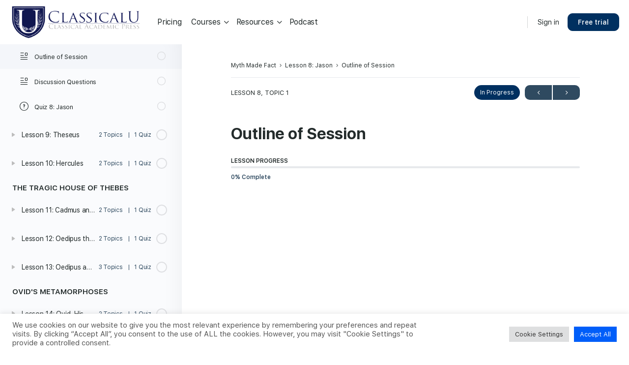

--- FILE ---
content_type: text/html; charset=UTF-8
request_url: https://classicalu.com/courses/myth-made-fact/lessons/lesson-8-jason/topic/outline-of-session-35/
body_size: 59173
content:
<!doctype html>
<html lang="en-US">
	<head>
		<meta charset="UTF-8"><script type="text/javascript">(window.NREUM||(NREUM={})).init={privacy:{cookies_enabled:true},ajax:{deny_list:["bam.nr-data.net"]},feature_flags:["soft_nav"],distributed_tracing:{enabled:true}};(window.NREUM||(NREUM={})).loader_config={agentID:"1120267822",accountID:"4321484",trustKey:"66686",xpid:"UAUFUFJbDBABVFBVAAQOU1MF",licenseKey:"NRJS-eb694db8a0a01cb6046",applicationID:"1017759574",browserID:"1120267822"};;/*! For license information please see nr-loader-spa-1.307.0.min.js.LICENSE.txt */
(()=>{var e,t,r={384:(e,t,r)=>{"use strict";r.d(t,{NT:()=>a,US:()=>u,Zm:()=>o,bQ:()=>d,dV:()=>c,pV:()=>l});var n=r(6154),i=r(1863),s=r(1910);const a={beacon:"bam.nr-data.net",errorBeacon:"bam.nr-data.net"};function o(){return n.gm.NREUM||(n.gm.NREUM={}),void 0===n.gm.newrelic&&(n.gm.newrelic=n.gm.NREUM),n.gm.NREUM}function c(){let e=o();return e.o||(e.o={ST:n.gm.setTimeout,SI:n.gm.setImmediate||n.gm.setInterval,CT:n.gm.clearTimeout,XHR:n.gm.XMLHttpRequest,REQ:n.gm.Request,EV:n.gm.Event,PR:n.gm.Promise,MO:n.gm.MutationObserver,FETCH:n.gm.fetch,WS:n.gm.WebSocket},(0,s.i)(...Object.values(e.o))),e}function d(e,t){let r=o();r.initializedAgents??={},t.initializedAt={ms:(0,i.t)(),date:new Date},r.initializedAgents[e]=t}function u(e,t){o()[e]=t}function l(){return function(){let e=o();const t=e.info||{};e.info={beacon:a.beacon,errorBeacon:a.errorBeacon,...t}}(),function(){let e=o();const t=e.init||{};e.init={...t}}(),c(),function(){let e=o();const t=e.loader_config||{};e.loader_config={...t}}(),o()}},782:(e,t,r)=>{"use strict";r.d(t,{T:()=>n});const n=r(860).K7.pageViewTiming},860:(e,t,r)=>{"use strict";r.d(t,{$J:()=>u,K7:()=>c,P3:()=>d,XX:()=>i,Yy:()=>o,df:()=>s,qY:()=>n,v4:()=>a});const n="events",i="jserrors",s="browser/blobs",a="rum",o="browser/logs",c={ajax:"ajax",genericEvents:"generic_events",jserrors:i,logging:"logging",metrics:"metrics",pageAction:"page_action",pageViewEvent:"page_view_event",pageViewTiming:"page_view_timing",sessionReplay:"session_replay",sessionTrace:"session_trace",softNav:"soft_navigations",spa:"spa"},d={[c.pageViewEvent]:1,[c.pageViewTiming]:2,[c.metrics]:3,[c.jserrors]:4,[c.spa]:5,[c.ajax]:6,[c.sessionTrace]:7,[c.softNav]:8,[c.sessionReplay]:9,[c.logging]:10,[c.genericEvents]:11},u={[c.pageViewEvent]:a,[c.pageViewTiming]:n,[c.ajax]:n,[c.spa]:n,[c.softNav]:n,[c.metrics]:i,[c.jserrors]:i,[c.sessionTrace]:s,[c.sessionReplay]:s,[c.logging]:o,[c.genericEvents]:"ins"}},944:(e,t,r)=>{"use strict";r.d(t,{R:()=>i});var n=r(3241);function i(e,t){"function"==typeof console.debug&&(console.debug("New Relic Warning: https://github.com/newrelic/newrelic-browser-agent/blob/main/docs/warning-codes.md#".concat(e),t),(0,n.W)({agentIdentifier:null,drained:null,type:"data",name:"warn",feature:"warn",data:{code:e,secondary:t}}))}},993:(e,t,r)=>{"use strict";r.d(t,{A$:()=>s,ET:()=>a,TZ:()=>o,p_:()=>i});var n=r(860);const i={ERROR:"ERROR",WARN:"WARN",INFO:"INFO",DEBUG:"DEBUG",TRACE:"TRACE"},s={OFF:0,ERROR:1,WARN:2,INFO:3,DEBUG:4,TRACE:5},a="log",o=n.K7.logging},1687:(e,t,r)=>{"use strict";r.d(t,{Ak:()=>d,Ze:()=>h,x3:()=>u});var n=r(3241),i=r(7836),s=r(3606),a=r(860),o=r(2646);const c={};function d(e,t){const r={staged:!1,priority:a.P3[t]||0};l(e),c[e].get(t)||c[e].set(t,r)}function u(e,t){e&&c[e]&&(c[e].get(t)&&c[e].delete(t),p(e,t,!1),c[e].size&&f(e))}function l(e){if(!e)throw new Error("agentIdentifier required");c[e]||(c[e]=new Map)}function h(e="",t="feature",r=!1){if(l(e),!e||!c[e].get(t)||r)return p(e,t);c[e].get(t).staged=!0,f(e)}function f(e){const t=Array.from(c[e]);t.every(([e,t])=>t.staged)&&(t.sort((e,t)=>e[1].priority-t[1].priority),t.forEach(([t])=>{c[e].delete(t),p(e,t)}))}function p(e,t,r=!0){const a=e?i.ee.get(e):i.ee,c=s.i.handlers;if(!a.aborted&&a.backlog&&c){if((0,n.W)({agentIdentifier:e,type:"lifecycle",name:"drain",feature:t}),r){const e=a.backlog[t],r=c[t];if(r){for(let t=0;e&&t<e.length;++t)g(e[t],r);Object.entries(r).forEach(([e,t])=>{Object.values(t||{}).forEach(t=>{t[0]?.on&&t[0]?.context()instanceof o.y&&t[0].on(e,t[1])})})}}a.isolatedBacklog||delete c[t],a.backlog[t]=null,a.emit("drain-"+t,[])}}function g(e,t){var r=e[1];Object.values(t[r]||{}).forEach(t=>{var r=e[0];if(t[0]===r){var n=t[1],i=e[3],s=e[2];n.apply(i,s)}})}},1738:(e,t,r)=>{"use strict";r.d(t,{U:()=>f,Y:()=>h});var n=r(3241),i=r(9908),s=r(1863),a=r(944),o=r(5701),c=r(3969),d=r(8362),u=r(860),l=r(4261);function h(e,t,r,s){const h=s||r;!h||h[e]&&h[e]!==d.d.prototype[e]||(h[e]=function(){(0,i.p)(c.xV,["API/"+e+"/called"],void 0,u.K7.metrics,r.ee),(0,n.W)({agentIdentifier:r.agentIdentifier,drained:!!o.B?.[r.agentIdentifier],type:"data",name:"api",feature:l.Pl+e,data:{}});try{return t.apply(this,arguments)}catch(e){(0,a.R)(23,e)}})}function f(e,t,r,n,a){const o=e.info;null===r?delete o.jsAttributes[t]:o.jsAttributes[t]=r,(a||null===r)&&(0,i.p)(l.Pl+n,[(0,s.t)(),t,r],void 0,"session",e.ee)}},1741:(e,t,r)=>{"use strict";r.d(t,{W:()=>s});var n=r(944),i=r(4261);class s{#e(e,...t){if(this[e]!==s.prototype[e])return this[e](...t);(0,n.R)(35,e)}addPageAction(e,t){return this.#e(i.hG,e,t)}register(e){return this.#e(i.eY,e)}recordCustomEvent(e,t){return this.#e(i.fF,e,t)}setPageViewName(e,t){return this.#e(i.Fw,e,t)}setCustomAttribute(e,t,r){return this.#e(i.cD,e,t,r)}noticeError(e,t){return this.#e(i.o5,e,t)}setUserId(e,t=!1){return this.#e(i.Dl,e,t)}setApplicationVersion(e){return this.#e(i.nb,e)}setErrorHandler(e){return this.#e(i.bt,e)}addRelease(e,t){return this.#e(i.k6,e,t)}log(e,t){return this.#e(i.$9,e,t)}start(){return this.#e(i.d3)}finished(e){return this.#e(i.BL,e)}recordReplay(){return this.#e(i.CH)}pauseReplay(){return this.#e(i.Tb)}addToTrace(e){return this.#e(i.U2,e)}setCurrentRouteName(e){return this.#e(i.PA,e)}interaction(e){return this.#e(i.dT,e)}wrapLogger(e,t,r){return this.#e(i.Wb,e,t,r)}measure(e,t){return this.#e(i.V1,e,t)}consent(e){return this.#e(i.Pv,e)}}},1863:(e,t,r)=>{"use strict";function n(){return Math.floor(performance.now())}r.d(t,{t:()=>n})},1910:(e,t,r)=>{"use strict";r.d(t,{i:()=>s});var n=r(944);const i=new Map;function s(...e){return e.every(e=>{if(i.has(e))return i.get(e);const t="function"==typeof e?e.toString():"",r=t.includes("[native code]"),s=t.includes("nrWrapper");return r||s||(0,n.R)(64,e?.name||t),i.set(e,r),r})}},2555:(e,t,r)=>{"use strict";r.d(t,{D:()=>o,f:()=>a});var n=r(384),i=r(8122);const s={beacon:n.NT.beacon,errorBeacon:n.NT.errorBeacon,licenseKey:void 0,applicationID:void 0,sa:void 0,queueTime:void 0,applicationTime:void 0,ttGuid:void 0,user:void 0,account:void 0,product:void 0,extra:void 0,jsAttributes:{},userAttributes:void 0,atts:void 0,transactionName:void 0,tNamePlain:void 0};function a(e){try{return!!e.licenseKey&&!!e.errorBeacon&&!!e.applicationID}catch(e){return!1}}const o=e=>(0,i.a)(e,s)},2614:(e,t,r)=>{"use strict";r.d(t,{BB:()=>a,H3:()=>n,g:()=>d,iL:()=>c,tS:()=>o,uh:()=>i,wk:()=>s});const n="NRBA",i="SESSION",s=144e5,a=18e5,o={STARTED:"session-started",PAUSE:"session-pause",RESET:"session-reset",RESUME:"session-resume",UPDATE:"session-update"},c={SAME_TAB:"same-tab",CROSS_TAB:"cross-tab"},d={OFF:0,FULL:1,ERROR:2}},2646:(e,t,r)=>{"use strict";r.d(t,{y:()=>n});class n{constructor(e){this.contextId=e}}},2843:(e,t,r)=>{"use strict";r.d(t,{G:()=>s,u:()=>i});var n=r(3878);function i(e,t=!1,r,i){(0,n.DD)("visibilitychange",function(){if(t)return void("hidden"===document.visibilityState&&e());e(document.visibilityState)},r,i)}function s(e,t,r){(0,n.sp)("pagehide",e,t,r)}},3241:(e,t,r)=>{"use strict";r.d(t,{W:()=>s});var n=r(6154);const i="newrelic";function s(e={}){try{n.gm.dispatchEvent(new CustomEvent(i,{detail:e}))}catch(e){}}},3304:(e,t,r)=>{"use strict";r.d(t,{A:()=>s});var n=r(7836);const i=()=>{const e=new WeakSet;return(t,r)=>{if("object"==typeof r&&null!==r){if(e.has(r))return;e.add(r)}return r}};function s(e){try{return JSON.stringify(e,i())??""}catch(e){try{n.ee.emit("internal-error",[e])}catch(e){}return""}}},3333:(e,t,r)=>{"use strict";r.d(t,{$v:()=>u,TZ:()=>n,Xh:()=>c,Zp:()=>i,kd:()=>d,mq:()=>o,nf:()=>a,qN:()=>s});const n=r(860).K7.genericEvents,i=["auxclick","click","copy","keydown","paste","scrollend"],s=["focus","blur"],a=4,o=1e3,c=2e3,d=["PageAction","UserAction","BrowserPerformance"],u={RESOURCES:"experimental.resources",REGISTER:"register"}},3434:(e,t,r)=>{"use strict";r.d(t,{Jt:()=>s,YM:()=>d});var n=r(7836),i=r(5607);const s="nr@original:".concat(i.W),a=50;var o=Object.prototype.hasOwnProperty,c=!1;function d(e,t){return e||(e=n.ee),r.inPlace=function(e,t,n,i,s){n||(n="");const a="-"===n.charAt(0);for(let o=0;o<t.length;o++){const c=t[o],d=e[c];l(d)||(e[c]=r(d,a?c+n:n,i,c,s))}},r.flag=s,r;function r(t,r,n,c,d){return l(t)?t:(r||(r=""),nrWrapper[s]=t,function(e,t,r){if(Object.defineProperty&&Object.keys)try{return Object.keys(e).forEach(function(r){Object.defineProperty(t,r,{get:function(){return e[r]},set:function(t){return e[r]=t,t}})}),t}catch(e){u([e],r)}for(var n in e)o.call(e,n)&&(t[n]=e[n])}(t,nrWrapper,e),nrWrapper);function nrWrapper(){var s,o,l,h;let f;try{o=this,s=[...arguments],l="function"==typeof n?n(s,o):n||{}}catch(t){u([t,"",[s,o,c],l],e)}i(r+"start",[s,o,c],l,d);const p=performance.now();let g;try{return h=t.apply(o,s),g=performance.now(),h}catch(e){throw g=performance.now(),i(r+"err",[s,o,e],l,d),f=e,f}finally{const e=g-p,t={start:p,end:g,duration:e,isLongTask:e>=a,methodName:c,thrownError:f};t.isLongTask&&i("long-task",[t,o],l,d),i(r+"end",[s,o,h],l,d)}}}function i(r,n,i,s){if(!c||t){var a=c;c=!0;try{e.emit(r,n,i,t,s)}catch(t){u([t,r,n,i],e)}c=a}}}function u(e,t){t||(t=n.ee);try{t.emit("internal-error",e)}catch(e){}}function l(e){return!(e&&"function"==typeof e&&e.apply&&!e[s])}},3606:(e,t,r)=>{"use strict";r.d(t,{i:()=>s});var n=r(9908);s.on=a;var i=s.handlers={};function s(e,t,r,s){a(s||n.d,i,e,t,r)}function a(e,t,r,i,s){s||(s="feature"),e||(e=n.d);var a=t[s]=t[s]||{};(a[r]=a[r]||[]).push([e,i])}},3738:(e,t,r)=>{"use strict";r.d(t,{He:()=>i,Kp:()=>o,Lc:()=>d,Rz:()=>u,TZ:()=>n,bD:()=>s,d3:()=>a,jx:()=>l,sl:()=>h,uP:()=>c});const n=r(860).K7.sessionTrace,i="bstResource",s="resource",a="-start",o="-end",c="fn"+a,d="fn"+o,u="pushState",l=1e3,h=3e4},3785:(e,t,r)=>{"use strict";r.d(t,{R:()=>c,b:()=>d});var n=r(9908),i=r(1863),s=r(860),a=r(3969),o=r(993);function c(e,t,r={},c=o.p_.INFO,d=!0,u,l=(0,i.t)()){(0,n.p)(a.xV,["API/logging/".concat(c.toLowerCase(),"/called")],void 0,s.K7.metrics,e),(0,n.p)(o.ET,[l,t,r,c,d,u],void 0,s.K7.logging,e)}function d(e){return"string"==typeof e&&Object.values(o.p_).some(t=>t===e.toUpperCase().trim())}},3878:(e,t,r)=>{"use strict";function n(e,t){return{capture:e,passive:!1,signal:t}}function i(e,t,r=!1,i){window.addEventListener(e,t,n(r,i))}function s(e,t,r=!1,i){document.addEventListener(e,t,n(r,i))}r.d(t,{DD:()=>s,jT:()=>n,sp:()=>i})},3962:(e,t,r)=>{"use strict";r.d(t,{AM:()=>a,O2:()=>l,OV:()=>s,Qu:()=>h,TZ:()=>c,ih:()=>f,pP:()=>o,t1:()=>u,tC:()=>i,wD:()=>d});var n=r(860);const i=["click","keydown","submit"],s="popstate",a="api",o="initialPageLoad",c=n.K7.softNav,d=5e3,u=500,l={INITIAL_PAGE_LOAD:"",ROUTE_CHANGE:1,UNSPECIFIED:2},h={INTERACTION:1,AJAX:2,CUSTOM_END:3,CUSTOM_TRACER:4},f={IP:"in progress",PF:"pending finish",FIN:"finished",CAN:"cancelled"}},3969:(e,t,r)=>{"use strict";r.d(t,{TZ:()=>n,XG:()=>o,rs:()=>i,xV:()=>a,z_:()=>s});const n=r(860).K7.metrics,i="sm",s="cm",a="storeSupportabilityMetrics",o="storeEventMetrics"},4234:(e,t,r)=>{"use strict";r.d(t,{W:()=>s});var n=r(7836),i=r(1687);class s{constructor(e,t){this.agentIdentifier=e,this.ee=n.ee.get(e),this.featureName=t,this.blocked=!1}deregisterDrain(){(0,i.x3)(this.agentIdentifier,this.featureName)}}},4261:(e,t,r)=>{"use strict";r.d(t,{$9:()=>u,BL:()=>c,CH:()=>p,Dl:()=>R,Fw:()=>w,PA:()=>v,Pl:()=>n,Pv:()=>A,Tb:()=>h,U2:()=>a,V1:()=>E,Wb:()=>T,bt:()=>y,cD:()=>b,d3:()=>x,dT:()=>d,eY:()=>g,fF:()=>f,hG:()=>s,hw:()=>i,k6:()=>o,nb:()=>m,o5:()=>l});const n="api-",i=n+"ixn-",s="addPageAction",a="addToTrace",o="addRelease",c="finished",d="interaction",u="log",l="noticeError",h="pauseReplay",f="recordCustomEvent",p="recordReplay",g="register",m="setApplicationVersion",v="setCurrentRouteName",b="setCustomAttribute",y="setErrorHandler",w="setPageViewName",R="setUserId",x="start",T="wrapLogger",E="measure",A="consent"},4387:(e,t,r)=>{"use strict";function n(e={}){return!(!e.id||!e.name)}function i(e){return"string"==typeof e&&e.trim().length<501||"number"==typeof e}function s(e,t){if(2!==t?.harvestEndpointVersion)return{};const r=t.agentRef.runtime.appMetadata.agents[0].entityGuid;return n(e)?{"source.id":e.id,"source.name":e.name,"source.type":e.type,"parent.id":e.parent?.id||r}:{"entity.guid":r,appId:t.agentRef.info.applicationID}}r.d(t,{Ux:()=>s,c7:()=>n,yo:()=>i})},5205:(e,t,r)=>{"use strict";r.d(t,{j:()=>S});var n=r(384),i=r(1741);var s=r(2555),a=r(3333);const o=e=>{if(!e||"string"!=typeof e)return!1;try{document.createDocumentFragment().querySelector(e)}catch{return!1}return!0};var c=r(2614),d=r(944),u=r(8122);const l="[data-nr-mask]",h=e=>(0,u.a)(e,(()=>{const e={feature_flags:[],experimental:{allow_registered_children:!1,resources:!1},mask_selector:"*",block_selector:"[data-nr-block]",mask_input_options:{color:!1,date:!1,"datetime-local":!1,email:!1,month:!1,number:!1,range:!1,search:!1,tel:!1,text:!1,time:!1,url:!1,week:!1,textarea:!1,select:!1,password:!0}};return{ajax:{deny_list:void 0,block_internal:!0,enabled:!0,autoStart:!0},api:{get allow_registered_children(){return e.feature_flags.includes(a.$v.REGISTER)||e.experimental.allow_registered_children},set allow_registered_children(t){e.experimental.allow_registered_children=t},duplicate_registered_data:!1},browser_consent_mode:{enabled:!1},distributed_tracing:{enabled:void 0,exclude_newrelic_header:void 0,cors_use_newrelic_header:void 0,cors_use_tracecontext_headers:void 0,allowed_origins:void 0},get feature_flags(){return e.feature_flags},set feature_flags(t){e.feature_flags=t},generic_events:{enabled:!0,autoStart:!0},harvest:{interval:30},jserrors:{enabled:!0,autoStart:!0},logging:{enabled:!0,autoStart:!0},metrics:{enabled:!0,autoStart:!0},obfuscate:void 0,page_action:{enabled:!0},page_view_event:{enabled:!0,autoStart:!0},page_view_timing:{enabled:!0,autoStart:!0},performance:{capture_marks:!1,capture_measures:!1,capture_detail:!0,resources:{get enabled(){return e.feature_flags.includes(a.$v.RESOURCES)||e.experimental.resources},set enabled(t){e.experimental.resources=t},asset_types:[],first_party_domains:[],ignore_newrelic:!0}},privacy:{cookies_enabled:!0},proxy:{assets:void 0,beacon:void 0},session:{expiresMs:c.wk,inactiveMs:c.BB},session_replay:{autoStart:!0,enabled:!1,preload:!1,sampling_rate:10,error_sampling_rate:100,collect_fonts:!1,inline_images:!1,fix_stylesheets:!0,mask_all_inputs:!0,get mask_text_selector(){return e.mask_selector},set mask_text_selector(t){o(t)?e.mask_selector="".concat(t,",").concat(l):""===t||null===t?e.mask_selector=l:(0,d.R)(5,t)},get block_class(){return"nr-block"},get ignore_class(){return"nr-ignore"},get mask_text_class(){return"nr-mask"},get block_selector(){return e.block_selector},set block_selector(t){o(t)?e.block_selector+=",".concat(t):""!==t&&(0,d.R)(6,t)},get mask_input_options(){return e.mask_input_options},set mask_input_options(t){t&&"object"==typeof t?e.mask_input_options={...t,password:!0}:(0,d.R)(7,t)}},session_trace:{enabled:!0,autoStart:!0},soft_navigations:{enabled:!0,autoStart:!0},spa:{enabled:!0,autoStart:!0},ssl:void 0,user_actions:{enabled:!0,elementAttributes:["id","className","tagName","type"]}}})());var f=r(6154),p=r(9324);let g=0;const m={buildEnv:p.F3,distMethod:p.Xs,version:p.xv,originTime:f.WN},v={consented:!1},b={appMetadata:{},get consented(){return this.session?.state?.consent||v.consented},set consented(e){v.consented=e},customTransaction:void 0,denyList:void 0,disabled:!1,harvester:void 0,isolatedBacklog:!1,isRecording:!1,loaderType:void 0,maxBytes:3e4,obfuscator:void 0,onerror:void 0,ptid:void 0,releaseIds:{},session:void 0,timeKeeper:void 0,registeredEntities:[],jsAttributesMetadata:{bytes:0},get harvestCount(){return++g}},y=e=>{const t=(0,u.a)(e,b),r=Object.keys(m).reduce((e,t)=>(e[t]={value:m[t],writable:!1,configurable:!0,enumerable:!0},e),{});return Object.defineProperties(t,r)};var w=r(5701);const R=e=>{const t=e.startsWith("http");e+="/",r.p=t?e:"https://"+e};var x=r(7836),T=r(3241);const E={accountID:void 0,trustKey:void 0,agentID:void 0,licenseKey:void 0,applicationID:void 0,xpid:void 0},A=e=>(0,u.a)(e,E),_=new Set;function S(e,t={},r,a){let{init:o,info:c,loader_config:d,runtime:u={},exposed:l=!0}=t;if(!c){const e=(0,n.pV)();o=e.init,c=e.info,d=e.loader_config}e.init=h(o||{}),e.loader_config=A(d||{}),c.jsAttributes??={},f.bv&&(c.jsAttributes.isWorker=!0),e.info=(0,s.D)(c);const p=e.init,g=[c.beacon,c.errorBeacon];_.has(e.agentIdentifier)||(p.proxy.assets&&(R(p.proxy.assets),g.push(p.proxy.assets)),p.proxy.beacon&&g.push(p.proxy.beacon),e.beacons=[...g],function(e){const t=(0,n.pV)();Object.getOwnPropertyNames(i.W.prototype).forEach(r=>{const n=i.W.prototype[r];if("function"!=typeof n||"constructor"===n)return;let s=t[r];e[r]&&!1!==e.exposed&&"micro-agent"!==e.runtime?.loaderType&&(t[r]=(...t)=>{const n=e[r](...t);return s?s(...t):n})})}(e),(0,n.US)("activatedFeatures",w.B)),u.denyList=[...p.ajax.deny_list||[],...p.ajax.block_internal?g:[]],u.ptid=e.agentIdentifier,u.loaderType=r,e.runtime=y(u),_.has(e.agentIdentifier)||(e.ee=x.ee.get(e.agentIdentifier),e.exposed=l,(0,T.W)({agentIdentifier:e.agentIdentifier,drained:!!w.B?.[e.agentIdentifier],type:"lifecycle",name:"initialize",feature:void 0,data:e.config})),_.add(e.agentIdentifier)}},5270:(e,t,r)=>{"use strict";r.d(t,{Aw:()=>a,SR:()=>s,rF:()=>o});var n=r(384),i=r(7767);function s(e){return!!(0,n.dV)().o.MO&&(0,i.V)(e)&&!0===e?.session_trace.enabled}function a(e){return!0===e?.session_replay.preload&&s(e)}function o(e,t){try{if("string"==typeof t?.type){if("password"===t.type.toLowerCase())return"*".repeat(e?.length||0);if(void 0!==t?.dataset?.nrUnmask||t?.classList?.contains("nr-unmask"))return e}}catch(e){}return"string"==typeof e?e.replace(/[\S]/g,"*"):"*".repeat(e?.length||0)}},5289:(e,t,r)=>{"use strict";r.d(t,{GG:()=>a,Qr:()=>c,sB:()=>o});var n=r(3878),i=r(6389);function s(){return"undefined"==typeof document||"complete"===document.readyState}function a(e,t){if(s())return e();const r=(0,i.J)(e),a=setInterval(()=>{s()&&(clearInterval(a),r())},500);(0,n.sp)("load",r,t)}function o(e){if(s())return e();(0,n.DD)("DOMContentLoaded",e)}function c(e){if(s())return e();(0,n.sp)("popstate",e)}},5607:(e,t,r)=>{"use strict";r.d(t,{W:()=>n});const n=(0,r(9566).bz)()},5701:(e,t,r)=>{"use strict";r.d(t,{B:()=>s,t:()=>a});var n=r(3241);const i=new Set,s={};function a(e,t){const r=t.agentIdentifier;s[r]??={},e&&"object"==typeof e&&(i.has(r)||(t.ee.emit("rumresp",[e]),s[r]=e,i.add(r),(0,n.W)({agentIdentifier:r,loaded:!0,drained:!0,type:"lifecycle",name:"load",feature:void 0,data:e})))}},6154:(e,t,r)=>{"use strict";r.d(t,{OF:()=>d,RI:()=>i,WN:()=>h,bv:()=>s,eN:()=>f,gm:()=>a,lR:()=>l,m:()=>c,mw:()=>o,sb:()=>u});var n=r(1863);const i="undefined"!=typeof window&&!!window.document,s="undefined"!=typeof WorkerGlobalScope&&("undefined"!=typeof self&&self instanceof WorkerGlobalScope&&self.navigator instanceof WorkerNavigator||"undefined"!=typeof globalThis&&globalThis instanceof WorkerGlobalScope&&globalThis.navigator instanceof WorkerNavigator),a=i?window:"undefined"!=typeof WorkerGlobalScope&&("undefined"!=typeof self&&self instanceof WorkerGlobalScope&&self||"undefined"!=typeof globalThis&&globalThis instanceof WorkerGlobalScope&&globalThis),o=Boolean("hidden"===a?.document?.visibilityState),c=""+a?.location,d=/iPad|iPhone|iPod/.test(a.navigator?.userAgent),u=d&&"undefined"==typeof SharedWorker,l=(()=>{const e=a.navigator?.userAgent?.match(/Firefox[/\s](\d+\.\d+)/);return Array.isArray(e)&&e.length>=2?+e[1]:0})(),h=Date.now()-(0,n.t)(),f=()=>"undefined"!=typeof PerformanceNavigationTiming&&a?.performance?.getEntriesByType("navigation")?.[0]?.responseStart},6344:(e,t,r)=>{"use strict";r.d(t,{BB:()=>u,Qb:()=>l,TZ:()=>i,Ug:()=>a,Vh:()=>s,_s:()=>o,bc:()=>d,yP:()=>c});var n=r(2614);const i=r(860).K7.sessionReplay,s="errorDuringReplay",a=.12,o={DomContentLoaded:0,Load:1,FullSnapshot:2,IncrementalSnapshot:3,Meta:4,Custom:5},c={[n.g.ERROR]:15e3,[n.g.FULL]:3e5,[n.g.OFF]:0},d={RESET:{message:"Session was reset",sm:"Reset"},IMPORT:{message:"Recorder failed to import",sm:"Import"},TOO_MANY:{message:"429: Too Many Requests",sm:"Too-Many"},TOO_BIG:{message:"Payload was too large",sm:"Too-Big"},CROSS_TAB:{message:"Session Entity was set to OFF on another tab",sm:"Cross-Tab"},ENTITLEMENTS:{message:"Session Replay is not allowed and will not be started",sm:"Entitlement"}},u=5e3,l={API:"api",RESUME:"resume",SWITCH_TO_FULL:"switchToFull",INITIALIZE:"initialize",PRELOAD:"preload"}},6389:(e,t,r)=>{"use strict";function n(e,t=500,r={}){const n=r?.leading||!1;let i;return(...r)=>{n&&void 0===i&&(e.apply(this,r),i=setTimeout(()=>{i=clearTimeout(i)},t)),n||(clearTimeout(i),i=setTimeout(()=>{e.apply(this,r)},t))}}function i(e){let t=!1;return(...r)=>{t||(t=!0,e.apply(this,r))}}r.d(t,{J:()=>i,s:()=>n})},6630:(e,t,r)=>{"use strict";r.d(t,{T:()=>n});const n=r(860).K7.pageViewEvent},6774:(e,t,r)=>{"use strict";r.d(t,{T:()=>n});const n=r(860).K7.jserrors},7295:(e,t,r)=>{"use strict";r.d(t,{Xv:()=>a,gX:()=>i,iW:()=>s});var n=[];function i(e){if(!e||s(e))return!1;if(0===n.length)return!0;if("*"===n[0].hostname)return!1;for(var t=0;t<n.length;t++){var r=n[t];if(r.hostname.test(e.hostname)&&r.pathname.test(e.pathname))return!1}return!0}function s(e){return void 0===e.hostname}function a(e){if(n=[],e&&e.length)for(var t=0;t<e.length;t++){let r=e[t];if(!r)continue;if("*"===r)return void(n=[{hostname:"*"}]);0===r.indexOf("http://")?r=r.substring(7):0===r.indexOf("https://")&&(r=r.substring(8));const i=r.indexOf("/");let s,a;i>0?(s=r.substring(0,i),a=r.substring(i)):(s=r,a="*");let[c]=s.split(":");n.push({hostname:o(c),pathname:o(a,!0)})}}function o(e,t=!1){const r=e.replace(/[.+?^${}()|[\]\\]/g,e=>"\\"+e).replace(/\*/g,".*?");return new RegExp((t?"^":"")+r+"$")}},7485:(e,t,r)=>{"use strict";r.d(t,{D:()=>i});var n=r(6154);function i(e){if(0===(e||"").indexOf("data:"))return{protocol:"data"};try{const t=new URL(e,location.href),r={port:t.port,hostname:t.hostname,pathname:t.pathname,search:t.search,protocol:t.protocol.slice(0,t.protocol.indexOf(":")),sameOrigin:t.protocol===n.gm?.location?.protocol&&t.host===n.gm?.location?.host};return r.port&&""!==r.port||("http:"===t.protocol&&(r.port="80"),"https:"===t.protocol&&(r.port="443")),r.pathname&&""!==r.pathname?r.pathname.startsWith("/")||(r.pathname="/".concat(r.pathname)):r.pathname="/",r}catch(e){return{}}}},7699:(e,t,r)=>{"use strict";r.d(t,{It:()=>s,KC:()=>o,No:()=>i,qh:()=>a});var n=r(860);const i=16e3,s=1e6,a="SESSION_ERROR",o={[n.K7.logging]:!0,[n.K7.genericEvents]:!1,[n.K7.jserrors]:!1,[n.K7.ajax]:!1}},7767:(e,t,r)=>{"use strict";r.d(t,{V:()=>i});var n=r(6154);const i=e=>n.RI&&!0===e?.privacy.cookies_enabled},7836:(e,t,r)=>{"use strict";r.d(t,{P:()=>o,ee:()=>c});var n=r(384),i=r(8990),s=r(2646),a=r(5607);const o="nr@context:".concat(a.W),c=function e(t,r){var n={},a={},u={},l=!1;try{l=16===r.length&&d.initializedAgents?.[r]?.runtime.isolatedBacklog}catch(e){}var h={on:p,addEventListener:p,removeEventListener:function(e,t){var r=n[e];if(!r)return;for(var i=0;i<r.length;i++)r[i]===t&&r.splice(i,1)},emit:function(e,r,n,i,s){!1!==s&&(s=!0);if(c.aborted&&!i)return;t&&s&&t.emit(e,r,n);var o=f(n);g(e).forEach(e=>{e.apply(o,r)});var d=v()[a[e]];d&&d.push([h,e,r,o]);return o},get:m,listeners:g,context:f,buffer:function(e,t){const r=v();if(t=t||"feature",h.aborted)return;Object.entries(e||{}).forEach(([e,n])=>{a[n]=t,t in r||(r[t]=[])})},abort:function(){h._aborted=!0,Object.keys(h.backlog).forEach(e=>{delete h.backlog[e]})},isBuffering:function(e){return!!v()[a[e]]},debugId:r,backlog:l?{}:t&&"object"==typeof t.backlog?t.backlog:{},isolatedBacklog:l};return Object.defineProperty(h,"aborted",{get:()=>{let e=h._aborted||!1;return e||(t&&(e=t.aborted),e)}}),h;function f(e){return e&&e instanceof s.y?e:e?(0,i.I)(e,o,()=>new s.y(o)):new s.y(o)}function p(e,t){n[e]=g(e).concat(t)}function g(e){return n[e]||[]}function m(t){return u[t]=u[t]||e(h,t)}function v(){return h.backlog}}(void 0,"globalEE"),d=(0,n.Zm)();d.ee||(d.ee=c)},8122:(e,t,r)=>{"use strict";r.d(t,{a:()=>i});var n=r(944);function i(e,t){try{if(!e||"object"!=typeof e)return(0,n.R)(3);if(!t||"object"!=typeof t)return(0,n.R)(4);const r=Object.create(Object.getPrototypeOf(t),Object.getOwnPropertyDescriptors(t)),s=0===Object.keys(r).length?e:r;for(let a in s)if(void 0!==e[a])try{if(null===e[a]){r[a]=null;continue}Array.isArray(e[a])&&Array.isArray(t[a])?r[a]=Array.from(new Set([...e[a],...t[a]])):"object"==typeof e[a]&&"object"==typeof t[a]?r[a]=i(e[a],t[a]):r[a]=e[a]}catch(e){r[a]||(0,n.R)(1,e)}return r}catch(e){(0,n.R)(2,e)}}},8139:(e,t,r)=>{"use strict";r.d(t,{u:()=>h});var n=r(7836),i=r(3434),s=r(8990),a=r(6154);const o={},c=a.gm.XMLHttpRequest,d="addEventListener",u="removeEventListener",l="nr@wrapped:".concat(n.P);function h(e){var t=function(e){return(e||n.ee).get("events")}(e);if(o[t.debugId]++)return t;o[t.debugId]=1;var r=(0,i.YM)(t,!0);function h(e){r.inPlace(e,[d,u],"-",p)}function p(e,t){return e[1]}return"getPrototypeOf"in Object&&(a.RI&&f(document,h),c&&f(c.prototype,h),f(a.gm,h)),t.on(d+"-start",function(e,t){var n=e[1];if(null!==n&&("function"==typeof n||"object"==typeof n)&&"newrelic"!==e[0]){var i=(0,s.I)(n,l,function(){var e={object:function(){if("function"!=typeof n.handleEvent)return;return n.handleEvent.apply(n,arguments)},function:n}[typeof n];return e?r(e,"fn-",null,e.name||"anonymous"):n});this.wrapped=e[1]=i}}),t.on(u+"-start",function(e){e[1]=this.wrapped||e[1]}),t}function f(e,t,...r){let n=e;for(;"object"==typeof n&&!Object.prototype.hasOwnProperty.call(n,d);)n=Object.getPrototypeOf(n);n&&t(n,...r)}},8362:(e,t,r)=>{"use strict";r.d(t,{d:()=>s});var n=r(9566),i=r(1741);class s extends i.W{agentIdentifier=(0,n.LA)(16)}},8374:(e,t,r)=>{r.nc=(()=>{try{return document?.currentScript?.nonce}catch(e){}return""})()},8990:(e,t,r)=>{"use strict";r.d(t,{I:()=>i});var n=Object.prototype.hasOwnProperty;function i(e,t,r){if(n.call(e,t))return e[t];var i=r();if(Object.defineProperty&&Object.keys)try{return Object.defineProperty(e,t,{value:i,writable:!0,enumerable:!1}),i}catch(e){}return e[t]=i,i}},9300:(e,t,r)=>{"use strict";r.d(t,{T:()=>n});const n=r(860).K7.ajax},9324:(e,t,r)=>{"use strict";r.d(t,{AJ:()=>a,F3:()=>i,Xs:()=>s,Yq:()=>o,xv:()=>n});const n="1.307.0",i="PROD",s="CDN",a="@newrelic/rrweb",o="1.0.1"},9566:(e,t,r)=>{"use strict";r.d(t,{LA:()=>o,ZF:()=>c,bz:()=>a,el:()=>d});var n=r(6154);const i="xxxxxxxx-xxxx-4xxx-yxxx-xxxxxxxxxxxx";function s(e,t){return e?15&e[t]:16*Math.random()|0}function a(){const e=n.gm?.crypto||n.gm?.msCrypto;let t,r=0;return e&&e.getRandomValues&&(t=e.getRandomValues(new Uint8Array(30))),i.split("").map(e=>"x"===e?s(t,r++).toString(16):"y"===e?(3&s()|8).toString(16):e).join("")}function o(e){const t=n.gm?.crypto||n.gm?.msCrypto;let r,i=0;t&&t.getRandomValues&&(r=t.getRandomValues(new Uint8Array(e)));const a=[];for(var o=0;o<e;o++)a.push(s(r,i++).toString(16));return a.join("")}function c(){return o(16)}function d(){return o(32)}},9908:(e,t,r)=>{"use strict";r.d(t,{d:()=>n,p:()=>i});var n=r(7836).ee.get("handle");function i(e,t,r,i,s){s?(s.buffer([e],i),s.emit(e,t,r)):(n.buffer([e],i),n.emit(e,t,r))}}},n={};function i(e){var t=n[e];if(void 0!==t)return t.exports;var s=n[e]={exports:{}};return r[e](s,s.exports,i),s.exports}i.m=r,i.d=(e,t)=>{for(var r in t)i.o(t,r)&&!i.o(e,r)&&Object.defineProperty(e,r,{enumerable:!0,get:t[r]})},i.f={},i.e=e=>Promise.all(Object.keys(i.f).reduce((t,r)=>(i.f[r](e,t),t),[])),i.u=e=>({212:"nr-spa-compressor",249:"nr-spa-recorder",478:"nr-spa"}[e]+"-1.307.0.min.js"),i.o=(e,t)=>Object.prototype.hasOwnProperty.call(e,t),e={},t="NRBA-1.307.0.PROD:",i.l=(r,n,s,a)=>{if(e[r])e[r].push(n);else{var o,c;if(void 0!==s)for(var d=document.getElementsByTagName("script"),u=0;u<d.length;u++){var l=d[u];if(l.getAttribute("src")==r||l.getAttribute("data-webpack")==t+s){o=l;break}}if(!o){c=!0;var h={478:"sha512-bFoj7wd1EcCTt0jkKdFkw+gjDdU092aP1BOVh5n0PjhLNtBCSXj4vpjfIJR8zH8Bn6/XPpFl3gSNOuWVJ98iug==",249:"sha512-FRHQNWDGImhEo7a7lqCuCt6xlBgommnGc+JH2/YGJlngDoH+/3jpT/cyFpwi2M5G6srPVN4wLxrVqskf6KB7bg==",212:"sha512-okml4IaluCF10UG6SWzY+cKPgBNvH2+S5f1FxomzQUHf608N0b9dwoBv/ZFAhJhrdxPgTA4AxlBzwGcjMGIlQQ=="};(o=document.createElement("script")).charset="utf-8",i.nc&&o.setAttribute("nonce",i.nc),o.setAttribute("data-webpack",t+s),o.src=r,0!==o.src.indexOf(window.location.origin+"/")&&(o.crossOrigin="anonymous"),h[a]&&(o.integrity=h[a])}e[r]=[n];var f=(t,n)=>{o.onerror=o.onload=null,clearTimeout(p);var i=e[r];if(delete e[r],o.parentNode&&o.parentNode.removeChild(o),i&&i.forEach(e=>e(n)),t)return t(n)},p=setTimeout(f.bind(null,void 0,{type:"timeout",target:o}),12e4);o.onerror=f.bind(null,o.onerror),o.onload=f.bind(null,o.onload),c&&document.head.appendChild(o)}},i.r=e=>{"undefined"!=typeof Symbol&&Symbol.toStringTag&&Object.defineProperty(e,Symbol.toStringTag,{value:"Module"}),Object.defineProperty(e,"__esModule",{value:!0})},i.p="https://js-agent.newrelic.com/",(()=>{var e={38:0,788:0};i.f.j=(t,r)=>{var n=i.o(e,t)?e[t]:void 0;if(0!==n)if(n)r.push(n[2]);else{var s=new Promise((r,i)=>n=e[t]=[r,i]);r.push(n[2]=s);var a=i.p+i.u(t),o=new Error;i.l(a,r=>{if(i.o(e,t)&&(0!==(n=e[t])&&(e[t]=void 0),n)){var s=r&&("load"===r.type?"missing":r.type),a=r&&r.target&&r.target.src;o.message="Loading chunk "+t+" failed: ("+s+": "+a+")",o.name="ChunkLoadError",o.type=s,o.request=a,n[1](o)}},"chunk-"+t,t)}};var t=(t,r)=>{var n,s,[a,o,c]=r,d=0;if(a.some(t=>0!==e[t])){for(n in o)i.o(o,n)&&(i.m[n]=o[n]);if(c)c(i)}for(t&&t(r);d<a.length;d++)s=a[d],i.o(e,s)&&e[s]&&e[s][0](),e[s]=0},r=self["webpackChunk:NRBA-1.307.0.PROD"]=self["webpackChunk:NRBA-1.307.0.PROD"]||[];r.forEach(t.bind(null,0)),r.push=t.bind(null,r.push.bind(r))})(),(()=>{"use strict";i(8374);var e=i(8362),t=i(860);const r=Object.values(t.K7);var n=i(5205);var s=i(9908),a=i(1863),o=i(4261),c=i(1738);var d=i(1687),u=i(4234),l=i(5289),h=i(6154),f=i(944),p=i(5270),g=i(7767),m=i(6389),v=i(7699);class b extends u.W{constructor(e,t){super(e.agentIdentifier,t),this.agentRef=e,this.abortHandler=void 0,this.featAggregate=void 0,this.loadedSuccessfully=void 0,this.onAggregateImported=new Promise(e=>{this.loadedSuccessfully=e}),this.deferred=Promise.resolve(),!1===e.init[this.featureName].autoStart?this.deferred=new Promise((t,r)=>{this.ee.on("manual-start-all",(0,m.J)(()=>{(0,d.Ak)(e.agentIdentifier,this.featureName),t()}))}):(0,d.Ak)(e.agentIdentifier,t)}importAggregator(e,t,r={}){if(this.featAggregate)return;const n=async()=>{let n;await this.deferred;try{if((0,g.V)(e.init)){const{setupAgentSession:t}=await i.e(478).then(i.bind(i,8766));n=t(e)}}catch(e){(0,f.R)(20,e),this.ee.emit("internal-error",[e]),(0,s.p)(v.qh,[e],void 0,this.featureName,this.ee)}try{if(!this.#t(this.featureName,n,e.init))return(0,d.Ze)(this.agentIdentifier,this.featureName),void this.loadedSuccessfully(!1);const{Aggregate:i}=await t();this.featAggregate=new i(e,r),e.runtime.harvester.initializedAggregates.push(this.featAggregate),this.loadedSuccessfully(!0)}catch(e){(0,f.R)(34,e),this.abortHandler?.(),(0,d.Ze)(this.agentIdentifier,this.featureName,!0),this.loadedSuccessfully(!1),this.ee&&this.ee.abort()}};h.RI?(0,l.GG)(()=>n(),!0):n()}#t(e,r,n){if(this.blocked)return!1;switch(e){case t.K7.sessionReplay:return(0,p.SR)(n)&&!!r;case t.K7.sessionTrace:return!!r;default:return!0}}}var y=i(6630),w=i(2614),R=i(3241);class x extends b{static featureName=y.T;constructor(e){var t;super(e,y.T),this.setupInspectionEvents(e.agentIdentifier),t=e,(0,c.Y)(o.Fw,function(e,r){"string"==typeof e&&("/"!==e.charAt(0)&&(e="/"+e),t.runtime.customTransaction=(r||"http://custom.transaction")+e,(0,s.p)(o.Pl+o.Fw,[(0,a.t)()],void 0,void 0,t.ee))},t),this.importAggregator(e,()=>i.e(478).then(i.bind(i,2467)))}setupInspectionEvents(e){const t=(t,r)=>{t&&(0,R.W)({agentIdentifier:e,timeStamp:t.timeStamp,loaded:"complete"===t.target.readyState,type:"window",name:r,data:t.target.location+""})};(0,l.sB)(e=>{t(e,"DOMContentLoaded")}),(0,l.GG)(e=>{t(e,"load")}),(0,l.Qr)(e=>{t(e,"navigate")}),this.ee.on(w.tS.UPDATE,(t,r)=>{(0,R.W)({agentIdentifier:e,type:"lifecycle",name:"session",data:r})})}}var T=i(384);class E extends e.d{constructor(e){var t;(super(),h.gm)?(this.features={},(0,T.bQ)(this.agentIdentifier,this),this.desiredFeatures=new Set(e.features||[]),this.desiredFeatures.add(x),(0,n.j)(this,e,e.loaderType||"agent"),t=this,(0,c.Y)(o.cD,function(e,r,n=!1){if("string"==typeof e){if(["string","number","boolean"].includes(typeof r)||null===r)return(0,c.U)(t,e,r,o.cD,n);(0,f.R)(40,typeof r)}else(0,f.R)(39,typeof e)},t),function(e){(0,c.Y)(o.Dl,function(t,r=!1){if("string"!=typeof t&&null!==t)return void(0,f.R)(41,typeof t);const n=e.info.jsAttributes["enduser.id"];r&&null!=n&&n!==t?(0,s.p)(o.Pl+"setUserIdAndResetSession",[t],void 0,"session",e.ee):(0,c.U)(e,"enduser.id",t,o.Dl,!0)},e)}(this),function(e){(0,c.Y)(o.nb,function(t){if("string"==typeof t||null===t)return(0,c.U)(e,"application.version",t,o.nb,!1);(0,f.R)(42,typeof t)},e)}(this),function(e){(0,c.Y)(o.d3,function(){e.ee.emit("manual-start-all")},e)}(this),function(e){(0,c.Y)(o.Pv,function(t=!0){if("boolean"==typeof t){if((0,s.p)(o.Pl+o.Pv,[t],void 0,"session",e.ee),e.runtime.consented=t,t){const t=e.features.page_view_event;t.onAggregateImported.then(e=>{const r=t.featAggregate;e&&!r.sentRum&&r.sendRum()})}}else(0,f.R)(65,typeof t)},e)}(this),this.run()):(0,f.R)(21)}get config(){return{info:this.info,init:this.init,loader_config:this.loader_config,runtime:this.runtime}}get api(){return this}run(){try{const e=function(e){const t={};return r.forEach(r=>{t[r]=!!e[r]?.enabled}),t}(this.init),n=[...this.desiredFeatures];n.sort((e,r)=>t.P3[e.featureName]-t.P3[r.featureName]),n.forEach(r=>{if(!e[r.featureName]&&r.featureName!==t.K7.pageViewEvent)return;if(r.featureName===t.K7.spa)return void(0,f.R)(67);const n=function(e){switch(e){case t.K7.ajax:return[t.K7.jserrors];case t.K7.sessionTrace:return[t.K7.ajax,t.K7.pageViewEvent];case t.K7.sessionReplay:return[t.K7.sessionTrace];case t.K7.pageViewTiming:return[t.K7.pageViewEvent];default:return[]}}(r.featureName).filter(e=>!(e in this.features));n.length>0&&(0,f.R)(36,{targetFeature:r.featureName,missingDependencies:n}),this.features[r.featureName]=new r(this)})}catch(e){(0,f.R)(22,e);for(const e in this.features)this.features[e].abortHandler?.();const t=(0,T.Zm)();delete t.initializedAgents[this.agentIdentifier]?.features,delete this.sharedAggregator;return t.ee.get(this.agentIdentifier).abort(),!1}}}var A=i(2843),_=i(782);class S extends b{static featureName=_.T;constructor(e){super(e,_.T),h.RI&&((0,A.u)(()=>(0,s.p)("docHidden",[(0,a.t)()],void 0,_.T,this.ee),!0),(0,A.G)(()=>(0,s.p)("winPagehide",[(0,a.t)()],void 0,_.T,this.ee)),this.importAggregator(e,()=>i.e(478).then(i.bind(i,9917))))}}var O=i(3969);class I extends b{static featureName=O.TZ;constructor(e){super(e,O.TZ),h.RI&&document.addEventListener("securitypolicyviolation",e=>{(0,s.p)(O.xV,["Generic/CSPViolation/Detected"],void 0,this.featureName,this.ee)}),this.importAggregator(e,()=>i.e(478).then(i.bind(i,6555)))}}var N=i(6774),P=i(3878),D=i(3304);class k{constructor(e,t,r,n,i){this.name="UncaughtError",this.message="string"==typeof e?e:(0,D.A)(e),this.sourceURL=t,this.line=r,this.column=n,this.__newrelic=i}}function C(e){return M(e)?e:new k(void 0!==e?.message?e.message:e,e?.filename||e?.sourceURL,e?.lineno||e?.line,e?.colno||e?.col,e?.__newrelic,e?.cause)}function j(e){const t="Unhandled Promise Rejection: ";if(!e?.reason)return;if(M(e.reason)){try{e.reason.message.startsWith(t)||(e.reason.message=t+e.reason.message)}catch(e){}return C(e.reason)}const r=C(e.reason);return(r.message||"").startsWith(t)||(r.message=t+r.message),r}function L(e){if(e.error instanceof SyntaxError&&!/:\d+$/.test(e.error.stack?.trim())){const t=new k(e.message,e.filename,e.lineno,e.colno,e.error.__newrelic,e.cause);return t.name=SyntaxError.name,t}return M(e.error)?e.error:C(e)}function M(e){return e instanceof Error&&!!e.stack}function H(e,r,n,i,o=(0,a.t)()){"string"==typeof e&&(e=new Error(e)),(0,s.p)("err",[e,o,!1,r,n.runtime.isRecording,void 0,i],void 0,t.K7.jserrors,n.ee),(0,s.p)("uaErr",[],void 0,t.K7.genericEvents,n.ee)}var B=i(4387),K=i(993),W=i(3785);function U(e,{customAttributes:t={},level:r=K.p_.INFO}={},n,i,s=(0,a.t)()){(0,W.R)(n.ee,e,t,r,!1,i,s)}function F(e,r,n,i,c=(0,a.t)()){(0,s.p)(o.Pl+o.hG,[c,e,r,i],void 0,t.K7.genericEvents,n.ee)}function V(e,r,n,i,c=(0,a.t)()){const{start:d,end:u,customAttributes:l}=r||{},h={customAttributes:l||{}};if("object"!=typeof h.customAttributes||"string"!=typeof e||0===e.length)return void(0,f.R)(57);const p=(e,t)=>null==e?t:"number"==typeof e?e:e instanceof PerformanceMark?e.startTime:Number.NaN;if(h.start=p(d,0),h.end=p(u,c),Number.isNaN(h.start)||Number.isNaN(h.end))(0,f.R)(57);else{if(h.duration=h.end-h.start,!(h.duration<0))return(0,s.p)(o.Pl+o.V1,[h,e,i],void 0,t.K7.genericEvents,n.ee),h;(0,f.R)(58)}}function G(e,r={},n,i,c=(0,a.t)()){(0,s.p)(o.Pl+o.fF,[c,e,r,i],void 0,t.K7.genericEvents,n.ee)}function z(e){(0,c.Y)(o.eY,function(t){return Y(e,t)},e)}function Y(e,r,n){const i={};(0,f.R)(54,"newrelic.register"),r||={},r.type="MFE",r.licenseKey||=e.info.licenseKey,r.blocked=!1,r.parent=n||{};let o=()=>{};const c=e.runtime.registeredEntities,d=c.find(({metadata:{target:{id:e,name:t}}})=>e===r.id);if(d)return d.metadata.target.name!==r.name&&(d.metadata.target.name=r.name),d;const u=e=>{r.blocked=!0,o=e};e.init.api.allow_registered_children||u((0,m.J)(()=>(0,f.R)(55))),(0,B.c7)(r)||u((0,m.J)(()=>(0,f.R)(48,r))),(0,B.yo)(r.id)&&(0,B.yo)(r.name)||u((0,m.J)(()=>(0,f.R)(48,r)));const l={addPageAction:(t,n={})=>g(F,[t,{...i,...n},e],r),log:(t,n={})=>g(U,[t,{...n,customAttributes:{...i,...n.customAttributes||{}}},e],r),measure:(t,n={})=>g(V,[t,{...n,customAttributes:{...i,...n.customAttributes||{}}},e],r),noticeError:(t,n={})=>g(H,[t,{...i,...n},e],r),register:(t={})=>g(Y,[e,t],l.metadata.target),recordCustomEvent:(t,n={})=>g(G,[t,{...i,...n},e],r),setApplicationVersion:e=>p("application.version",e),setCustomAttribute:(e,t)=>p(e,t),setUserId:e=>p("enduser.id",e),metadata:{customAttributes:i,target:r}},h=()=>(r.blocked&&o(),r.blocked);h()||c.push(l);const p=(e,t)=>{h()||(i[e]=t)},g=(r,n,i)=>{if(h())return;const o=(0,a.t)();(0,s.p)(O.xV,["API/register/".concat(r.name,"/called")],void 0,t.K7.metrics,e.ee);try{return e.init.api.duplicate_registered_data&&"register"!==r.name&&r(...n,void 0,o),r(...n,i,o)}catch(e){(0,f.R)(50,e)}};return l}class Z extends b{static featureName=N.T;constructor(e){var t;super(e,N.T),t=e,(0,c.Y)(o.o5,(e,r)=>H(e,r,t),t),function(e){(0,c.Y)(o.bt,function(t){e.runtime.onerror=t},e)}(e),function(e){let t=0;(0,c.Y)(o.k6,function(e,r){++t>10||(this.runtime.releaseIds[e.slice(-200)]=(""+r).slice(-200))},e)}(e),z(e);try{this.removeOnAbort=new AbortController}catch(e){}this.ee.on("internal-error",(t,r)=>{this.abortHandler&&(0,s.p)("ierr",[C(t),(0,a.t)(),!0,{},e.runtime.isRecording,r],void 0,this.featureName,this.ee)}),h.gm.addEventListener("unhandledrejection",t=>{this.abortHandler&&(0,s.p)("err",[j(t),(0,a.t)(),!1,{unhandledPromiseRejection:1},e.runtime.isRecording],void 0,this.featureName,this.ee)},(0,P.jT)(!1,this.removeOnAbort?.signal)),h.gm.addEventListener("error",t=>{this.abortHandler&&(0,s.p)("err",[L(t),(0,a.t)(),!1,{},e.runtime.isRecording],void 0,this.featureName,this.ee)},(0,P.jT)(!1,this.removeOnAbort?.signal)),this.abortHandler=this.#r,this.importAggregator(e,()=>i.e(478).then(i.bind(i,2176)))}#r(){this.removeOnAbort?.abort(),this.abortHandler=void 0}}var q=i(8990);let X=1;function J(e){const t=typeof e;return!e||"object"!==t&&"function"!==t?-1:e===h.gm?0:(0,q.I)(e,"nr@id",function(){return X++})}function Q(e){if("string"==typeof e&&e.length)return e.length;if("object"==typeof e){if("undefined"!=typeof ArrayBuffer&&e instanceof ArrayBuffer&&e.byteLength)return e.byteLength;if("undefined"!=typeof Blob&&e instanceof Blob&&e.size)return e.size;if(!("undefined"!=typeof FormData&&e instanceof FormData))try{return(0,D.A)(e).length}catch(e){return}}}var ee=i(8139),te=i(7836),re=i(3434);const ne={},ie=["open","send"];function se(e){var t=e||te.ee;const r=function(e){return(e||te.ee).get("xhr")}(t);if(void 0===h.gm.XMLHttpRequest)return r;if(ne[r.debugId]++)return r;ne[r.debugId]=1,(0,ee.u)(t);var n=(0,re.YM)(r),i=h.gm.XMLHttpRequest,s=h.gm.MutationObserver,a=h.gm.Promise,o=h.gm.setInterval,c="readystatechange",d=["onload","onerror","onabort","onloadstart","onloadend","onprogress","ontimeout"],u=[],l=h.gm.XMLHttpRequest=function(e){const t=new i(e),s=r.context(t);try{r.emit("new-xhr",[t],s),t.addEventListener(c,(a=s,function(){var e=this;e.readyState>3&&!a.resolved&&(a.resolved=!0,r.emit("xhr-resolved",[],e)),n.inPlace(e,d,"fn-",y)}),(0,P.jT)(!1))}catch(e){(0,f.R)(15,e);try{r.emit("internal-error",[e])}catch(e){}}var a;return t};function p(e,t){n.inPlace(t,["onreadystatechange"],"fn-",y)}if(function(e,t){for(var r in e)t[r]=e[r]}(i,l),l.prototype=i.prototype,n.inPlace(l.prototype,ie,"-xhr-",y),r.on("send-xhr-start",function(e,t){p(e,t),function(e){u.push(e),s&&(g?g.then(b):o?o(b):(m=-m,v.data=m))}(t)}),r.on("open-xhr-start",p),s){var g=a&&a.resolve();if(!o&&!a){var m=1,v=document.createTextNode(m);new s(b).observe(v,{characterData:!0})}}else t.on("fn-end",function(e){e[0]&&e[0].type===c||b()});function b(){for(var e=0;e<u.length;e++)p(0,u[e]);u.length&&(u=[])}function y(e,t){return t}return r}var ae="fetch-",oe=ae+"body-",ce=["arrayBuffer","blob","json","text","formData"],de=h.gm.Request,ue=h.gm.Response,le="prototype";const he={};function fe(e){const t=function(e){return(e||te.ee).get("fetch")}(e);if(!(de&&ue&&h.gm.fetch))return t;if(he[t.debugId]++)return t;function r(e,r,n){var i=e[r];"function"==typeof i&&(e[r]=function(){var e,r=[...arguments],s={};t.emit(n+"before-start",[r],s),s[te.P]&&s[te.P].dt&&(e=s[te.P].dt);var a=i.apply(this,r);return t.emit(n+"start",[r,e],a),a.then(function(e){return t.emit(n+"end",[null,e],a),e},function(e){throw t.emit(n+"end",[e],a),e})})}return he[t.debugId]=1,ce.forEach(e=>{r(de[le],e,oe),r(ue[le],e,oe)}),r(h.gm,"fetch",ae),t.on(ae+"end",function(e,r){var n=this;if(r){var i=r.headers.get("content-length");null!==i&&(n.rxSize=i),t.emit(ae+"done",[null,r],n)}else t.emit(ae+"done",[e],n)}),t}var pe=i(7485),ge=i(9566);class me{constructor(e){this.agentRef=e}generateTracePayload(e){const t=this.agentRef.loader_config;if(!this.shouldGenerateTrace(e)||!t)return null;var r=(t.accountID||"").toString()||null,n=(t.agentID||"").toString()||null,i=(t.trustKey||"").toString()||null;if(!r||!n)return null;var s=(0,ge.ZF)(),a=(0,ge.el)(),o=Date.now(),c={spanId:s,traceId:a,timestamp:o};return(e.sameOrigin||this.isAllowedOrigin(e)&&this.useTraceContextHeadersForCors())&&(c.traceContextParentHeader=this.generateTraceContextParentHeader(s,a),c.traceContextStateHeader=this.generateTraceContextStateHeader(s,o,r,n,i)),(e.sameOrigin&&!this.excludeNewrelicHeader()||!e.sameOrigin&&this.isAllowedOrigin(e)&&this.useNewrelicHeaderForCors())&&(c.newrelicHeader=this.generateTraceHeader(s,a,o,r,n,i)),c}generateTraceContextParentHeader(e,t){return"00-"+t+"-"+e+"-01"}generateTraceContextStateHeader(e,t,r,n,i){return i+"@nr=0-1-"+r+"-"+n+"-"+e+"----"+t}generateTraceHeader(e,t,r,n,i,s){if(!("function"==typeof h.gm?.btoa))return null;var a={v:[0,1],d:{ty:"Browser",ac:n,ap:i,id:e,tr:t,ti:r}};return s&&n!==s&&(a.d.tk=s),btoa((0,D.A)(a))}shouldGenerateTrace(e){return this.agentRef.init?.distributed_tracing?.enabled&&this.isAllowedOrigin(e)}isAllowedOrigin(e){var t=!1;const r=this.agentRef.init?.distributed_tracing;if(e.sameOrigin)t=!0;else if(r?.allowed_origins instanceof Array)for(var n=0;n<r.allowed_origins.length;n++){var i=(0,pe.D)(r.allowed_origins[n]);if(e.hostname===i.hostname&&e.protocol===i.protocol&&e.port===i.port){t=!0;break}}return t}excludeNewrelicHeader(){var e=this.agentRef.init?.distributed_tracing;return!!e&&!!e.exclude_newrelic_header}useNewrelicHeaderForCors(){var e=this.agentRef.init?.distributed_tracing;return!!e&&!1!==e.cors_use_newrelic_header}useTraceContextHeadersForCors(){var e=this.agentRef.init?.distributed_tracing;return!!e&&!!e.cors_use_tracecontext_headers}}var ve=i(9300),be=i(7295);function ye(e){return"string"==typeof e?e:e instanceof(0,T.dV)().o.REQ?e.url:h.gm?.URL&&e instanceof URL?e.href:void 0}var we=["load","error","abort","timeout"],Re=we.length,xe=(0,T.dV)().o.REQ,Te=(0,T.dV)().o.XHR;const Ee="X-NewRelic-App-Data";class Ae extends b{static featureName=ve.T;constructor(e){super(e,ve.T),this.dt=new me(e),this.handler=(e,t,r,n)=>(0,s.p)(e,t,r,n,this.ee);try{const e={xmlhttprequest:"xhr",fetch:"fetch",beacon:"beacon"};h.gm?.performance?.getEntriesByType("resource").forEach(r=>{if(r.initiatorType in e&&0!==r.responseStatus){const n={status:r.responseStatus},i={rxSize:r.transferSize,duration:Math.floor(r.duration),cbTime:0};_e(n,r.name),this.handler("xhr",[n,i,r.startTime,r.responseEnd,e[r.initiatorType]],void 0,t.K7.ajax)}})}catch(e){}fe(this.ee),se(this.ee),function(e,r,n,i){function o(e){var t=this;t.totalCbs=0,t.called=0,t.cbTime=0,t.end=T,t.ended=!1,t.xhrGuids={},t.lastSize=null,t.loadCaptureCalled=!1,t.params=this.params||{},t.metrics=this.metrics||{},t.latestLongtaskEnd=0,e.addEventListener("load",function(r){E(t,e)},(0,P.jT)(!1)),h.lR||e.addEventListener("progress",function(e){t.lastSize=e.loaded},(0,P.jT)(!1))}function c(e){this.params={method:e[0]},_e(this,e[1]),this.metrics={}}function d(t,r){e.loader_config.xpid&&this.sameOrigin&&r.setRequestHeader("X-NewRelic-ID",e.loader_config.xpid);var n=i.generateTracePayload(this.parsedOrigin);if(n){var s=!1;n.newrelicHeader&&(r.setRequestHeader("newrelic",n.newrelicHeader),s=!0),n.traceContextParentHeader&&(r.setRequestHeader("traceparent",n.traceContextParentHeader),n.traceContextStateHeader&&r.setRequestHeader("tracestate",n.traceContextStateHeader),s=!0),s&&(this.dt=n)}}function u(e,t){var n=this.metrics,i=e[0],s=this;if(n&&i){var o=Q(i);o&&(n.txSize=o)}this.startTime=(0,a.t)(),this.body=i,this.listener=function(e){try{"abort"!==e.type||s.loadCaptureCalled||(s.params.aborted=!0),("load"!==e.type||s.called===s.totalCbs&&(s.onloadCalled||"function"!=typeof t.onload)&&"function"==typeof s.end)&&s.end(t)}catch(e){try{r.emit("internal-error",[e])}catch(e){}}};for(var c=0;c<Re;c++)t.addEventListener(we[c],this.listener,(0,P.jT)(!1))}function l(e,t,r){this.cbTime+=e,t?this.onloadCalled=!0:this.called+=1,this.called!==this.totalCbs||!this.onloadCalled&&"function"==typeof r.onload||"function"!=typeof this.end||this.end(r)}function f(e,t){var r=""+J(e)+!!t;this.xhrGuids&&!this.xhrGuids[r]&&(this.xhrGuids[r]=!0,this.totalCbs+=1)}function p(e,t){var r=""+J(e)+!!t;this.xhrGuids&&this.xhrGuids[r]&&(delete this.xhrGuids[r],this.totalCbs-=1)}function g(){this.endTime=(0,a.t)()}function m(e,t){t instanceof Te&&"load"===e[0]&&r.emit("xhr-load-added",[e[1],e[2]],t)}function v(e,t){t instanceof Te&&"load"===e[0]&&r.emit("xhr-load-removed",[e[1],e[2]],t)}function b(e,t,r){t instanceof Te&&("onload"===r&&(this.onload=!0),("load"===(e[0]&&e[0].type)||this.onload)&&(this.xhrCbStart=(0,a.t)()))}function y(e,t){this.xhrCbStart&&r.emit("xhr-cb-time",[(0,a.t)()-this.xhrCbStart,this.onload,t],t)}function w(e){var t,r=e[1]||{};if("string"==typeof e[0]?0===(t=e[0]).length&&h.RI&&(t=""+h.gm.location.href):e[0]&&e[0].url?t=e[0].url:h.gm?.URL&&e[0]&&e[0]instanceof URL?t=e[0].href:"function"==typeof e[0].toString&&(t=e[0].toString()),"string"==typeof t&&0!==t.length){t&&(this.parsedOrigin=(0,pe.D)(t),this.sameOrigin=this.parsedOrigin.sameOrigin);var n=i.generateTracePayload(this.parsedOrigin);if(n&&(n.newrelicHeader||n.traceContextParentHeader))if(e[0]&&e[0].headers)o(e[0].headers,n)&&(this.dt=n);else{var s={};for(var a in r)s[a]=r[a];s.headers=new Headers(r.headers||{}),o(s.headers,n)&&(this.dt=n),e.length>1?e[1]=s:e.push(s)}}function o(e,t){var r=!1;return t.newrelicHeader&&(e.set("newrelic",t.newrelicHeader),r=!0),t.traceContextParentHeader&&(e.set("traceparent",t.traceContextParentHeader),t.traceContextStateHeader&&e.set("tracestate",t.traceContextStateHeader),r=!0),r}}function R(e,t){this.params={},this.metrics={},this.startTime=(0,a.t)(),this.dt=t,e.length>=1&&(this.target=e[0]),e.length>=2&&(this.opts=e[1]);var r=this.opts||{},n=this.target;_e(this,ye(n));var i=(""+(n&&n instanceof xe&&n.method||r.method||"GET")).toUpperCase();this.params.method=i,this.body=r.body,this.txSize=Q(r.body)||0}function x(e,r){if(this.endTime=(0,a.t)(),this.params||(this.params={}),(0,be.iW)(this.params))return;let i;this.params.status=r?r.status:0,"string"==typeof this.rxSize&&this.rxSize.length>0&&(i=+this.rxSize);const s={txSize:this.txSize,rxSize:i,duration:(0,a.t)()-this.startTime};n("xhr",[this.params,s,this.startTime,this.endTime,"fetch"],this,t.K7.ajax)}function T(e){const r=this.params,i=this.metrics;if(!this.ended){this.ended=!0;for(let t=0;t<Re;t++)e.removeEventListener(we[t],this.listener,!1);r.aborted||(0,be.iW)(r)||(i.duration=(0,a.t)()-this.startTime,this.loadCaptureCalled||4!==e.readyState?null==r.status&&(r.status=0):E(this,e),i.cbTime=this.cbTime,n("xhr",[r,i,this.startTime,this.endTime,"xhr"],this,t.K7.ajax))}}function E(e,n){e.params.status=n.status;var i=function(e,t){var r=e.responseType;return"json"===r&&null!==t?t:"arraybuffer"===r||"blob"===r||"json"===r?Q(e.response):"text"===r||""===r||void 0===r?Q(e.responseText):void 0}(n,e.lastSize);if(i&&(e.metrics.rxSize=i),e.sameOrigin&&n.getAllResponseHeaders().indexOf(Ee)>=0){var a=n.getResponseHeader(Ee);a&&((0,s.p)(O.rs,["Ajax/CrossApplicationTracing/Header/Seen"],void 0,t.K7.metrics,r),e.params.cat=a.split(", ").pop())}e.loadCaptureCalled=!0}r.on("new-xhr",o),r.on("open-xhr-start",c),r.on("open-xhr-end",d),r.on("send-xhr-start",u),r.on("xhr-cb-time",l),r.on("xhr-load-added",f),r.on("xhr-load-removed",p),r.on("xhr-resolved",g),r.on("addEventListener-end",m),r.on("removeEventListener-end",v),r.on("fn-end",y),r.on("fetch-before-start",w),r.on("fetch-start",R),r.on("fn-start",b),r.on("fetch-done",x)}(e,this.ee,this.handler,this.dt),this.importAggregator(e,()=>i.e(478).then(i.bind(i,3845)))}}function _e(e,t){var r=(0,pe.D)(t),n=e.params||e;n.hostname=r.hostname,n.port=r.port,n.protocol=r.protocol,n.host=r.hostname+":"+r.port,n.pathname=r.pathname,e.parsedOrigin=r,e.sameOrigin=r.sameOrigin}const Se={},Oe=["pushState","replaceState"];function Ie(e){const t=function(e){return(e||te.ee).get("history")}(e);return!h.RI||Se[t.debugId]++||(Se[t.debugId]=1,(0,re.YM)(t).inPlace(window.history,Oe,"-")),t}var Ne=i(3738);function Pe(e){(0,c.Y)(o.BL,function(r=Date.now()){const n=r-h.WN;n<0&&(0,f.R)(62,r),(0,s.p)(O.XG,[o.BL,{time:n}],void 0,t.K7.metrics,e.ee),e.addToTrace({name:o.BL,start:r,origin:"nr"}),(0,s.p)(o.Pl+o.hG,[n,o.BL],void 0,t.K7.genericEvents,e.ee)},e)}const{He:De,bD:ke,d3:Ce,Kp:je,TZ:Le,Lc:Me,uP:He,Rz:Be}=Ne;class Ke extends b{static featureName=Le;constructor(e){var r;super(e,Le),r=e,(0,c.Y)(o.U2,function(e){if(!(e&&"object"==typeof e&&e.name&&e.start))return;const n={n:e.name,s:e.start-h.WN,e:(e.end||e.start)-h.WN,o:e.origin||"",t:"api"};n.s<0||n.e<0||n.e<n.s?(0,f.R)(61,{start:n.s,end:n.e}):(0,s.p)("bstApi",[n],void 0,t.K7.sessionTrace,r.ee)},r),Pe(e);if(!(0,g.V)(e.init))return void this.deregisterDrain();const n=this.ee;let d;Ie(n),this.eventsEE=(0,ee.u)(n),this.eventsEE.on(He,function(e,t){this.bstStart=(0,a.t)()}),this.eventsEE.on(Me,function(e,r){(0,s.p)("bst",[e[0],r,this.bstStart,(0,a.t)()],void 0,t.K7.sessionTrace,n)}),n.on(Be+Ce,function(e){this.time=(0,a.t)(),this.startPath=location.pathname+location.hash}),n.on(Be+je,function(e){(0,s.p)("bstHist",[location.pathname+location.hash,this.startPath,this.time],void 0,t.K7.sessionTrace,n)});try{d=new PerformanceObserver(e=>{const r=e.getEntries();(0,s.p)(De,[r],void 0,t.K7.sessionTrace,n)}),d.observe({type:ke,buffered:!0})}catch(e){}this.importAggregator(e,()=>i.e(478).then(i.bind(i,6974)),{resourceObserver:d})}}var We=i(6344);class Ue extends b{static featureName=We.TZ;#n;recorder;constructor(e){var r;let n;super(e,We.TZ),r=e,(0,c.Y)(o.CH,function(){(0,s.p)(o.CH,[],void 0,t.K7.sessionReplay,r.ee)},r),function(e){(0,c.Y)(o.Tb,function(){(0,s.p)(o.Tb,[],void 0,t.K7.sessionReplay,e.ee)},e)}(e);try{n=JSON.parse(localStorage.getItem("".concat(w.H3,"_").concat(w.uh)))}catch(e){}(0,p.SR)(e.init)&&this.ee.on(o.CH,()=>this.#i()),this.#s(n)&&this.importRecorder().then(e=>{e.startRecording(We.Qb.PRELOAD,n?.sessionReplayMode)}),this.importAggregator(this.agentRef,()=>i.e(478).then(i.bind(i,6167)),this),this.ee.on("err",e=>{this.blocked||this.agentRef.runtime.isRecording&&(this.errorNoticed=!0,(0,s.p)(We.Vh,[e],void 0,this.featureName,this.ee))})}#s(e){return e&&(e.sessionReplayMode===w.g.FULL||e.sessionReplayMode===w.g.ERROR)||(0,p.Aw)(this.agentRef.init)}importRecorder(){return this.recorder?Promise.resolve(this.recorder):(this.#n??=Promise.all([i.e(478),i.e(249)]).then(i.bind(i,4866)).then(({Recorder:e})=>(this.recorder=new e(this),this.recorder)).catch(e=>{throw this.ee.emit("internal-error",[e]),this.blocked=!0,e}),this.#n)}#i(){this.blocked||(this.featAggregate?this.featAggregate.mode!==w.g.FULL&&this.featAggregate.initializeRecording(w.g.FULL,!0,We.Qb.API):this.importRecorder().then(()=>{this.recorder.startRecording(We.Qb.API,w.g.FULL)}))}}var Fe=i(3962);class Ve extends b{static featureName=Fe.TZ;constructor(e){if(super(e,Fe.TZ),function(e){const r=e.ee.get("tracer");function n(){}(0,c.Y)(o.dT,function(e){return(new n).get("object"==typeof e?e:{})},e);const i=n.prototype={createTracer:function(n,i){var o={},c=this,d="function"==typeof i;return(0,s.p)(O.xV,["API/createTracer/called"],void 0,t.K7.metrics,e.ee),function(){if(r.emit((d?"":"no-")+"fn-start",[(0,a.t)(),c,d],o),d)try{return i.apply(this,arguments)}catch(e){const t="string"==typeof e?new Error(e):e;throw r.emit("fn-err",[arguments,this,t],o),t}finally{r.emit("fn-end",[(0,a.t)()],o)}}}};["actionText","setName","setAttribute","save","ignore","onEnd","getContext","end","get"].forEach(r=>{c.Y.apply(this,[r,function(){return(0,s.p)(o.hw+r,[performance.now(),...arguments],this,t.K7.softNav,e.ee),this},e,i])}),(0,c.Y)(o.PA,function(){(0,s.p)(o.hw+"routeName",[performance.now(),...arguments],void 0,t.K7.softNav,e.ee)},e)}(e),!h.RI||!(0,T.dV)().o.MO)return;const r=Ie(this.ee);try{this.removeOnAbort=new AbortController}catch(e){}Fe.tC.forEach(e=>{(0,P.sp)(e,e=>{l(e)},!0,this.removeOnAbort?.signal)});const n=()=>(0,s.p)("newURL",[(0,a.t)(),""+window.location],void 0,this.featureName,this.ee);r.on("pushState-end",n),r.on("replaceState-end",n),(0,P.sp)(Fe.OV,e=>{l(e),(0,s.p)("newURL",[e.timeStamp,""+window.location],void 0,this.featureName,this.ee)},!0,this.removeOnAbort?.signal);let d=!1;const u=new((0,T.dV)().o.MO)((e,t)=>{d||(d=!0,requestAnimationFrame(()=>{(0,s.p)("newDom",[(0,a.t)()],void 0,this.featureName,this.ee),d=!1}))}),l=(0,m.s)(e=>{"loading"!==document.readyState&&((0,s.p)("newUIEvent",[e],void 0,this.featureName,this.ee),u.observe(document.body,{attributes:!0,childList:!0,subtree:!0,characterData:!0}))},100,{leading:!0});this.abortHandler=function(){this.removeOnAbort?.abort(),u.disconnect(),this.abortHandler=void 0},this.importAggregator(e,()=>i.e(478).then(i.bind(i,4393)),{domObserver:u})}}var Ge=i(3333);const ze={},Ye=new Set;function Ze(e){return"string"==typeof e?{type:"string",size:(new TextEncoder).encode(e).length}:e instanceof ArrayBuffer?{type:"ArrayBuffer",size:e.byteLength}:e instanceof Blob?{type:"Blob",size:e.size}:e instanceof DataView?{type:"DataView",size:e.byteLength}:ArrayBuffer.isView(e)?{type:"TypedArray",size:e.byteLength}:{type:"unknown",size:0}}class qe{constructor(e,t){this.timestamp=(0,a.t)(),this.currentUrl=window.location.href,this.socketId=(0,ge.LA)(8),this.requestedUrl=e,this.requestedProtocols=Array.isArray(t)?t.join(","):t||"",this.openedAt=void 0,this.protocol=void 0,this.extensions=void 0,this.binaryType=void 0,this.messageOrigin=void 0,this.messageCount=void 0,this.messageBytes=void 0,this.messageBytesMin=void 0,this.messageBytesMax=void 0,this.messageTypes=void 0,this.sendCount=void 0,this.sendBytes=void 0,this.sendBytesMin=void 0,this.sendBytesMax=void 0,this.sendTypes=void 0,this.closedAt=void 0,this.closeCode=void 0,this.closeReason=void 0,this.closeWasClean=void 0,this.connectedDuration=void 0,this.hasErrors=void 0}}class Xe extends b{static featureName=Ge.TZ;constructor(e){super(e,Ge.TZ);const r=e.init.feature_flags.includes("websockets"),n=[e.init.page_action.enabled,e.init.performance.capture_marks,e.init.performance.capture_measures,e.init.performance.resources.enabled,e.init.user_actions.enabled,r];var d;let u,l;if(d=e,(0,c.Y)(o.hG,(e,t)=>F(e,t,d),d),function(e){(0,c.Y)(o.fF,(t,r)=>G(t,r,e),e)}(e),Pe(e),z(e),function(e){(0,c.Y)(o.V1,(t,r)=>V(t,r,e),e)}(e),r&&(l=function(e){if(!(0,T.dV)().o.WS)return e;const t=e.get("websockets");if(ze[t.debugId]++)return t;ze[t.debugId]=1,(0,A.G)(()=>{const e=(0,a.t)();Ye.forEach(r=>{r.nrData.closedAt=e,r.nrData.closeCode=1001,r.nrData.closeReason="Page navigating away",r.nrData.closeWasClean=!1,r.nrData.openedAt&&(r.nrData.connectedDuration=e-r.nrData.openedAt),t.emit("ws",[r.nrData],r)})});class r extends WebSocket{static name="WebSocket";static toString(){return"function WebSocket() { [native code] }"}toString(){return"[object WebSocket]"}get[Symbol.toStringTag](){return r.name}#a(e){(e.__newrelic??={}).socketId=this.nrData.socketId,this.nrData.hasErrors??=!0}constructor(...e){super(...e),this.nrData=new qe(e[0],e[1]),this.addEventListener("open",()=>{this.nrData.openedAt=(0,a.t)(),["protocol","extensions","binaryType"].forEach(e=>{this.nrData[e]=this[e]}),Ye.add(this)}),this.addEventListener("message",e=>{const{type:t,size:r}=Ze(e.data);this.nrData.messageOrigin??=e.origin,this.nrData.messageCount=(this.nrData.messageCount??0)+1,this.nrData.messageBytes=(this.nrData.messageBytes??0)+r,this.nrData.messageBytesMin=Math.min(this.nrData.messageBytesMin??1/0,r),this.nrData.messageBytesMax=Math.max(this.nrData.messageBytesMax??0,r),(this.nrData.messageTypes??"").includes(t)||(this.nrData.messageTypes=this.nrData.messageTypes?"".concat(this.nrData.messageTypes,",").concat(t):t)}),this.addEventListener("close",e=>{this.nrData.closedAt=(0,a.t)(),this.nrData.closeCode=e.code,this.nrData.closeReason=e.reason,this.nrData.closeWasClean=e.wasClean,this.nrData.connectedDuration=this.nrData.closedAt-this.nrData.openedAt,Ye.delete(this),t.emit("ws",[this.nrData],this)})}addEventListener(e,t,...r){const n=this,i="function"==typeof t?function(...e){try{return t.apply(this,e)}catch(e){throw n.#a(e),e}}:t?.handleEvent?{handleEvent:function(...e){try{return t.handleEvent.apply(t,e)}catch(e){throw n.#a(e),e}}}:t;return super.addEventListener(e,i,...r)}send(e){if(this.readyState===WebSocket.OPEN){const{type:t,size:r}=Ze(e);this.nrData.sendCount=(this.nrData.sendCount??0)+1,this.nrData.sendBytes=(this.nrData.sendBytes??0)+r,this.nrData.sendBytesMin=Math.min(this.nrData.sendBytesMin??1/0,r),this.nrData.sendBytesMax=Math.max(this.nrData.sendBytesMax??0,r),(this.nrData.sendTypes??"").includes(t)||(this.nrData.sendTypes=this.nrData.sendTypes?"".concat(this.nrData.sendTypes,",").concat(t):t)}try{return super.send(e)}catch(e){throw this.#a(e),e}}close(...e){try{super.close(...e)}catch(e){throw this.#a(e),e}}}return h.gm.WebSocket=r,t}(this.ee)),h.RI){if(fe(this.ee),se(this.ee),u=Ie(this.ee),e.init.user_actions.enabled){function f(t){const r=(0,pe.D)(t);return e.beacons.includes(r.hostname+":"+r.port)}function p(){u.emit("navChange")}Ge.Zp.forEach(e=>(0,P.sp)(e,e=>(0,s.p)("ua",[e],void 0,this.featureName,this.ee),!0)),Ge.qN.forEach(e=>{const t=(0,m.s)(e=>{(0,s.p)("ua",[e],void 0,this.featureName,this.ee)},500,{leading:!0});(0,P.sp)(e,t)}),h.gm.addEventListener("error",()=>{(0,s.p)("uaErr",[],void 0,t.K7.genericEvents,this.ee)},(0,P.jT)(!1,this.removeOnAbort?.signal)),this.ee.on("open-xhr-start",(e,r)=>{f(e[1])||r.addEventListener("readystatechange",()=>{2===r.readyState&&(0,s.p)("uaXhr",[],void 0,t.K7.genericEvents,this.ee)})}),this.ee.on("fetch-start",e=>{e.length>=1&&!f(ye(e[0]))&&(0,s.p)("uaXhr",[],void 0,t.K7.genericEvents,this.ee)}),u.on("pushState-end",p),u.on("replaceState-end",p),window.addEventListener("hashchange",p,(0,P.jT)(!0,this.removeOnAbort?.signal)),window.addEventListener("popstate",p,(0,P.jT)(!0,this.removeOnAbort?.signal))}if(e.init.performance.resources.enabled&&h.gm.PerformanceObserver?.supportedEntryTypes.includes("resource")){new PerformanceObserver(e=>{e.getEntries().forEach(e=>{(0,s.p)("browserPerformance.resource",[e],void 0,this.featureName,this.ee)})}).observe({type:"resource",buffered:!0})}}r&&l.on("ws",e=>{(0,s.p)("ws-complete",[e],void 0,this.featureName,this.ee)});try{this.removeOnAbort=new AbortController}catch(g){}this.abortHandler=()=>{this.removeOnAbort?.abort(),this.abortHandler=void 0},n.some(e=>e)?this.importAggregator(e,()=>i.e(478).then(i.bind(i,8019))):this.deregisterDrain()}}var Je=i(2646);const Qe=new Map;function $e(e,t,r,n,i=!0){if("object"!=typeof t||!t||"string"!=typeof r||!r||"function"!=typeof t[r])return(0,f.R)(29);const s=function(e){return(e||te.ee).get("logger")}(e),a=(0,re.YM)(s),o=new Je.y(te.P);o.level=n.level,o.customAttributes=n.customAttributes,o.autoCaptured=i;const c=t[r]?.[re.Jt]||t[r];return Qe.set(c,o),a.inPlace(t,[r],"wrap-logger-",()=>Qe.get(c)),s}var et=i(1910);class tt extends b{static featureName=K.TZ;constructor(e){var t;super(e,K.TZ),t=e,(0,c.Y)(o.$9,(e,r)=>U(e,r,t),t),function(e){(0,c.Y)(o.Wb,(t,r,{customAttributes:n={},level:i=K.p_.INFO}={})=>{$e(e.ee,t,r,{customAttributes:n,level:i},!1)},e)}(e),z(e);const r=this.ee;["log","error","warn","info","debug","trace"].forEach(e=>{(0,et.i)(h.gm.console[e]),$e(r,h.gm.console,e,{level:"log"===e?"info":e})}),this.ee.on("wrap-logger-end",function([e]){const{level:t,customAttributes:n,autoCaptured:i}=this;(0,W.R)(r,e,n,t,i)}),this.importAggregator(e,()=>i.e(478).then(i.bind(i,5288)))}}new E({features:[Ae,x,S,Ke,Ue,I,Z,Xe,tt,Ve],loaderType:"spa"})})()})();</script>
		<link rel="profile" href="https://gmpg.org/xfn/11">
		<title>Outline of Session &#8211; ClassicalU</title>

            <style id="bb_learndash_30_custom_colors">

                
                
                
                .learndash-wrapper .ld-item-list .ld-item-list-item.ld-item-lesson-item .ld-item-name .ld-item-title .ld-item-components span.ld-status-waiting,
                .learndash-wrapper .ld-item-list .ld-item-list-item.ld-item-lesson-item .ld-item-name .ld-item-title .ld-item-components span.ld-status-waiting span.ld-icon,
                .learndash-wrapper .ld-status-waiting {
                    background-color: #ffd200 !important;
                }

                
            </style>

			<meta name='robots' content='max-image-preview:large' />
<link rel='dns-prefetch' href='//www.googletagmanager.com' />
<link rel='dns-prefetch' href='//classicalu.com' />
<link rel="alternate" type="application/rss+xml" title="ClassicalU &raquo; Feed" href="https://classicalu.com/feed/" />
<link rel="alternate" type="application/rss+xml" title="ClassicalU &raquo; Comments Feed" href="https://classicalu.com/comments/feed/" />
<script type="text/javascript">
/* <![CDATA[ */
window._wpemojiSettings = {"baseUrl":"https:\/\/s.w.org\/images\/core\/emoji\/15.0.3\/72x72\/","ext":".png","svgUrl":"https:\/\/s.w.org\/images\/core\/emoji\/15.0.3\/svg\/","svgExt":".svg","source":{"concatemoji":"https:\/\/classicalu.com\/wp-includes\/js\/wp-emoji-release.min.js?ver=6.6.1"}};
/*! This file is auto-generated */
!function(i,n){var o,s,e;function c(e){try{var t={supportTests:e,timestamp:(new Date).valueOf()};sessionStorage.setItem(o,JSON.stringify(t))}catch(e){}}function p(e,t,n){e.clearRect(0,0,e.canvas.width,e.canvas.height),e.fillText(t,0,0);var t=new Uint32Array(e.getImageData(0,0,e.canvas.width,e.canvas.height).data),r=(e.clearRect(0,0,e.canvas.width,e.canvas.height),e.fillText(n,0,0),new Uint32Array(e.getImageData(0,0,e.canvas.width,e.canvas.height).data));return t.every(function(e,t){return e===r[t]})}function u(e,t,n){switch(t){case"flag":return n(e,"\ud83c\udff3\ufe0f\u200d\u26a7\ufe0f","\ud83c\udff3\ufe0f\u200b\u26a7\ufe0f")?!1:!n(e,"\ud83c\uddfa\ud83c\uddf3","\ud83c\uddfa\u200b\ud83c\uddf3")&&!n(e,"\ud83c\udff4\udb40\udc67\udb40\udc62\udb40\udc65\udb40\udc6e\udb40\udc67\udb40\udc7f","\ud83c\udff4\u200b\udb40\udc67\u200b\udb40\udc62\u200b\udb40\udc65\u200b\udb40\udc6e\u200b\udb40\udc67\u200b\udb40\udc7f");case"emoji":return!n(e,"\ud83d\udc26\u200d\u2b1b","\ud83d\udc26\u200b\u2b1b")}return!1}function f(e,t,n){var r="undefined"!=typeof WorkerGlobalScope&&self instanceof WorkerGlobalScope?new OffscreenCanvas(300,150):i.createElement("canvas"),a=r.getContext("2d",{willReadFrequently:!0}),o=(a.textBaseline="top",a.font="600 32px Arial",{});return e.forEach(function(e){o[e]=t(a,e,n)}),o}function t(e){var t=i.createElement("script");t.src=e,t.defer=!0,i.head.appendChild(t)}"undefined"!=typeof Promise&&(o="wpEmojiSettingsSupports",s=["flag","emoji"],n.supports={everything:!0,everythingExceptFlag:!0},e=new Promise(function(e){i.addEventListener("DOMContentLoaded",e,{once:!0})}),new Promise(function(t){var n=function(){try{var e=JSON.parse(sessionStorage.getItem(o));if("object"==typeof e&&"number"==typeof e.timestamp&&(new Date).valueOf()<e.timestamp+604800&&"object"==typeof e.supportTests)return e.supportTests}catch(e){}return null}();if(!n){if("undefined"!=typeof Worker&&"undefined"!=typeof OffscreenCanvas&&"undefined"!=typeof URL&&URL.createObjectURL&&"undefined"!=typeof Blob)try{var e="postMessage("+f.toString()+"("+[JSON.stringify(s),u.toString(),p.toString()].join(",")+"));",r=new Blob([e],{type:"text/javascript"}),a=new Worker(URL.createObjectURL(r),{name:"wpTestEmojiSupports"});return void(a.onmessage=function(e){c(n=e.data),a.terminate(),t(n)})}catch(e){}c(n=f(s,u,p))}t(n)}).then(function(e){for(var t in e)n.supports[t]=e[t],n.supports.everything=n.supports.everything&&n.supports[t],"flag"!==t&&(n.supports.everythingExceptFlag=n.supports.everythingExceptFlag&&n.supports[t]);n.supports.everythingExceptFlag=n.supports.everythingExceptFlag&&!n.supports.flag,n.DOMReady=!1,n.readyCallback=function(){n.DOMReady=!0}}).then(function(){return e}).then(function(){var e;n.supports.everything||(n.readyCallback(),(e=n.source||{}).concatemoji?t(e.concatemoji):e.wpemoji&&e.twemoji&&(t(e.twemoji),t(e.wpemoji)))}))}((window,document),window._wpemojiSettings);
/* ]]> */
</script>
<link rel='stylesheet' id='wc-blocks-integration-css' href='https://classicalu.com/wp-content/plugins/woocommerce-subscriptions/vendor/woocommerce/subscriptions-core/build/index.css?ver=7.5.0' type='text/css' media='all' />
<link rel='stylesheet' id='wc-stripe-blocks-checkout-style-css' href='https://classicalu.com/wp-content/plugins/woocommerce-gateway-stripe/build/upe_blocks.css?ver=fea74077a20387ad88e55aa2b1d75946' type='text/css' media='all' />
<link rel='stylesheet' id='buddyboss_legacy-css' href='https://classicalu.com/wp-content/themes/buddyboss-theme/inc/plugins/buddyboss-menu-icons/vendor/kucrut/icon-picker/css/types/buddyboss_legacy.css?ver=1.0' type='text/css' media='all' />
<link rel='stylesheet' id='font-awesome-css' href='https://classicalu.com/wp-content/themes/buddyboss-theme/inc/plugins/buddyboss-menu-icons/vendor/kucrut/icon-picker/css/types/font-awesome.css?ver=4.7.0' type='text/css' media='all' />
<link rel='stylesheet' id='wp-block-library-css' href='https://classicalu.com/wp-includes/css/dist/block-library/style.min.css?ver=6.6.1' type='text/css' media='all' />
<link rel='stylesheet' id='wc-memberships-blocks-css' href='https://classicalu.com/wp-content/plugins/woocommerce-memberships/assets/css/blocks/wc-memberships-blocks.min.css?ver=1.26.8' type='text/css' media='all' />
<link rel='stylesheet' id='bb_theme_block-buddypanel-style-css-css' href='https://classicalu.com/wp-content/themes/buddyboss-theme/blocks/buddypanel/build/style-buddypanel.css?ver=a43481f57c3cc73f6cce06223a569c14' type='text/css' media='all' />
<style id='classic-theme-styles-inline-css' type='text/css'>
/*! This file is auto-generated */
.wp-block-button__link{color:#fff;background-color:#32373c;border-radius:9999px;box-shadow:none;text-decoration:none;padding:calc(.667em + 2px) calc(1.333em + 2px);font-size:1.125em}.wp-block-file__button{background:#32373c;color:#fff;text-decoration:none}
</style>
<style id='global-styles-inline-css' type='text/css'>
:root{--wp--preset--aspect-ratio--square: 1;--wp--preset--aspect-ratio--4-3: 4/3;--wp--preset--aspect-ratio--3-4: 3/4;--wp--preset--aspect-ratio--3-2: 3/2;--wp--preset--aspect-ratio--2-3: 2/3;--wp--preset--aspect-ratio--16-9: 16/9;--wp--preset--aspect-ratio--9-16: 9/16;--wp--preset--color--black: #000000;--wp--preset--color--cyan-bluish-gray: #abb8c3;--wp--preset--color--white: #ffffff;--wp--preset--color--pale-pink: #f78da7;--wp--preset--color--vivid-red: #cf2e2e;--wp--preset--color--luminous-vivid-orange: #ff6900;--wp--preset--color--luminous-vivid-amber: #fcb900;--wp--preset--color--light-green-cyan: #7bdcb5;--wp--preset--color--vivid-green-cyan: #00d084;--wp--preset--color--pale-cyan-blue: #8ed1fc;--wp--preset--color--vivid-cyan-blue: #0693e3;--wp--preset--color--vivid-purple: #9b51e0;--wp--preset--gradient--vivid-cyan-blue-to-vivid-purple: linear-gradient(135deg,rgba(6,147,227,1) 0%,rgb(155,81,224) 100%);--wp--preset--gradient--light-green-cyan-to-vivid-green-cyan: linear-gradient(135deg,rgb(122,220,180) 0%,rgb(0,208,130) 100%);--wp--preset--gradient--luminous-vivid-amber-to-luminous-vivid-orange: linear-gradient(135deg,rgba(252,185,0,1) 0%,rgba(255,105,0,1) 100%);--wp--preset--gradient--luminous-vivid-orange-to-vivid-red: linear-gradient(135deg,rgba(255,105,0,1) 0%,rgb(207,46,46) 100%);--wp--preset--gradient--very-light-gray-to-cyan-bluish-gray: linear-gradient(135deg,rgb(238,238,238) 0%,rgb(169,184,195) 100%);--wp--preset--gradient--cool-to-warm-spectrum: linear-gradient(135deg,rgb(74,234,220) 0%,rgb(151,120,209) 20%,rgb(207,42,186) 40%,rgb(238,44,130) 60%,rgb(251,105,98) 80%,rgb(254,248,76) 100%);--wp--preset--gradient--blush-light-purple: linear-gradient(135deg,rgb(255,206,236) 0%,rgb(152,150,240) 100%);--wp--preset--gradient--blush-bordeaux: linear-gradient(135deg,rgb(254,205,165) 0%,rgb(254,45,45) 50%,rgb(107,0,62) 100%);--wp--preset--gradient--luminous-dusk: linear-gradient(135deg,rgb(255,203,112) 0%,rgb(199,81,192) 50%,rgb(65,88,208) 100%);--wp--preset--gradient--pale-ocean: linear-gradient(135deg,rgb(255,245,203) 0%,rgb(182,227,212) 50%,rgb(51,167,181) 100%);--wp--preset--gradient--electric-grass: linear-gradient(135deg,rgb(202,248,128) 0%,rgb(113,206,126) 100%);--wp--preset--gradient--midnight: linear-gradient(135deg,rgb(2,3,129) 0%,rgb(40,116,252) 100%);--wp--preset--font-size--small: 13px;--wp--preset--font-size--medium: 20px;--wp--preset--font-size--large: 36px;--wp--preset--font-size--x-large: 42px;--wp--preset--spacing--20: 0.44rem;--wp--preset--spacing--30: 0.67rem;--wp--preset--spacing--40: 1rem;--wp--preset--spacing--50: 1.5rem;--wp--preset--spacing--60: 2.25rem;--wp--preset--spacing--70: 3.38rem;--wp--preset--spacing--80: 5.06rem;--wp--preset--shadow--natural: 6px 6px 9px rgba(0, 0, 0, 0.2);--wp--preset--shadow--deep: 12px 12px 50px rgba(0, 0, 0, 0.4);--wp--preset--shadow--sharp: 6px 6px 0px rgba(0, 0, 0, 0.2);--wp--preset--shadow--outlined: 6px 6px 0px -3px rgba(255, 255, 255, 1), 6px 6px rgba(0, 0, 0, 1);--wp--preset--shadow--crisp: 6px 6px 0px rgba(0, 0, 0, 1);}:where(.is-layout-flex){gap: 0.5em;}:where(.is-layout-grid){gap: 0.5em;}body .is-layout-flex{display: flex;}.is-layout-flex{flex-wrap: wrap;align-items: center;}.is-layout-flex > :is(*, div){margin: 0;}body .is-layout-grid{display: grid;}.is-layout-grid > :is(*, div){margin: 0;}:where(.wp-block-columns.is-layout-flex){gap: 2em;}:where(.wp-block-columns.is-layout-grid){gap: 2em;}:where(.wp-block-post-template.is-layout-flex){gap: 1.25em;}:where(.wp-block-post-template.is-layout-grid){gap: 1.25em;}.has-black-color{color: var(--wp--preset--color--black) !important;}.has-cyan-bluish-gray-color{color: var(--wp--preset--color--cyan-bluish-gray) !important;}.has-white-color{color: var(--wp--preset--color--white) !important;}.has-pale-pink-color{color: var(--wp--preset--color--pale-pink) !important;}.has-vivid-red-color{color: var(--wp--preset--color--vivid-red) !important;}.has-luminous-vivid-orange-color{color: var(--wp--preset--color--luminous-vivid-orange) !important;}.has-luminous-vivid-amber-color{color: var(--wp--preset--color--luminous-vivid-amber) !important;}.has-light-green-cyan-color{color: var(--wp--preset--color--light-green-cyan) !important;}.has-vivid-green-cyan-color{color: var(--wp--preset--color--vivid-green-cyan) !important;}.has-pale-cyan-blue-color{color: var(--wp--preset--color--pale-cyan-blue) !important;}.has-vivid-cyan-blue-color{color: var(--wp--preset--color--vivid-cyan-blue) !important;}.has-vivid-purple-color{color: var(--wp--preset--color--vivid-purple) !important;}.has-black-background-color{background-color: var(--wp--preset--color--black) !important;}.has-cyan-bluish-gray-background-color{background-color: var(--wp--preset--color--cyan-bluish-gray) !important;}.has-white-background-color{background-color: var(--wp--preset--color--white) !important;}.has-pale-pink-background-color{background-color: var(--wp--preset--color--pale-pink) !important;}.has-vivid-red-background-color{background-color: var(--wp--preset--color--vivid-red) !important;}.has-luminous-vivid-orange-background-color{background-color: var(--wp--preset--color--luminous-vivid-orange) !important;}.has-luminous-vivid-amber-background-color{background-color: var(--wp--preset--color--luminous-vivid-amber) !important;}.has-light-green-cyan-background-color{background-color: var(--wp--preset--color--light-green-cyan) !important;}.has-vivid-green-cyan-background-color{background-color: var(--wp--preset--color--vivid-green-cyan) !important;}.has-pale-cyan-blue-background-color{background-color: var(--wp--preset--color--pale-cyan-blue) !important;}.has-vivid-cyan-blue-background-color{background-color: var(--wp--preset--color--vivid-cyan-blue) !important;}.has-vivid-purple-background-color{background-color: var(--wp--preset--color--vivid-purple) !important;}.has-black-border-color{border-color: var(--wp--preset--color--black) !important;}.has-cyan-bluish-gray-border-color{border-color: var(--wp--preset--color--cyan-bluish-gray) !important;}.has-white-border-color{border-color: var(--wp--preset--color--white) !important;}.has-pale-pink-border-color{border-color: var(--wp--preset--color--pale-pink) !important;}.has-vivid-red-border-color{border-color: var(--wp--preset--color--vivid-red) !important;}.has-luminous-vivid-orange-border-color{border-color: var(--wp--preset--color--luminous-vivid-orange) !important;}.has-luminous-vivid-amber-border-color{border-color: var(--wp--preset--color--luminous-vivid-amber) !important;}.has-light-green-cyan-border-color{border-color: var(--wp--preset--color--light-green-cyan) !important;}.has-vivid-green-cyan-border-color{border-color: var(--wp--preset--color--vivid-green-cyan) !important;}.has-pale-cyan-blue-border-color{border-color: var(--wp--preset--color--pale-cyan-blue) !important;}.has-vivid-cyan-blue-border-color{border-color: var(--wp--preset--color--vivid-cyan-blue) !important;}.has-vivid-purple-border-color{border-color: var(--wp--preset--color--vivid-purple) !important;}.has-vivid-cyan-blue-to-vivid-purple-gradient-background{background: var(--wp--preset--gradient--vivid-cyan-blue-to-vivid-purple) !important;}.has-light-green-cyan-to-vivid-green-cyan-gradient-background{background: var(--wp--preset--gradient--light-green-cyan-to-vivid-green-cyan) !important;}.has-luminous-vivid-amber-to-luminous-vivid-orange-gradient-background{background: var(--wp--preset--gradient--luminous-vivid-amber-to-luminous-vivid-orange) !important;}.has-luminous-vivid-orange-to-vivid-red-gradient-background{background: var(--wp--preset--gradient--luminous-vivid-orange-to-vivid-red) !important;}.has-very-light-gray-to-cyan-bluish-gray-gradient-background{background: var(--wp--preset--gradient--very-light-gray-to-cyan-bluish-gray) !important;}.has-cool-to-warm-spectrum-gradient-background{background: var(--wp--preset--gradient--cool-to-warm-spectrum) !important;}.has-blush-light-purple-gradient-background{background: var(--wp--preset--gradient--blush-light-purple) !important;}.has-blush-bordeaux-gradient-background{background: var(--wp--preset--gradient--blush-bordeaux) !important;}.has-luminous-dusk-gradient-background{background: var(--wp--preset--gradient--luminous-dusk) !important;}.has-pale-ocean-gradient-background{background: var(--wp--preset--gradient--pale-ocean) !important;}.has-electric-grass-gradient-background{background: var(--wp--preset--gradient--electric-grass) !important;}.has-midnight-gradient-background{background: var(--wp--preset--gradient--midnight) !important;}.has-small-font-size{font-size: var(--wp--preset--font-size--small) !important;}.has-medium-font-size{font-size: var(--wp--preset--font-size--medium) !important;}.has-large-font-size{font-size: var(--wp--preset--font-size--large) !important;}.has-x-large-font-size{font-size: var(--wp--preset--font-size--x-large) !important;}
:where(.wp-block-post-template.is-layout-flex){gap: 1.25em;}:where(.wp-block-post-template.is-layout-grid){gap: 1.25em;}
:where(.wp-block-columns.is-layout-flex){gap: 2em;}:where(.wp-block-columns.is-layout-grid){gap: 2em;}
:root :where(.wp-block-pullquote){font-size: 1.5em;line-height: 1.6;}
</style>
<link rel='stylesheet' id='SFSIPLUSmainCss-css' href='https://classicalu.com/wp-content/plugins/Ultimate-Premium-Plugin/css/sfsi-style.css?ver=6.6.1' type='text/css' media='all' />
<link rel='stylesheet' id='cookie-law-info-css' href='https://classicalu.com/wp-content/plugins/cookie-law-info/legacy/public/css/cookie-law-info-public.css?ver=3.2.8' type='text/css' media='all' />
<link rel='stylesheet' id='cookie-law-info-gdpr-css' href='https://classicalu.com/wp-content/plugins/cookie-law-info/legacy/public/css/cookie-law-info-gdpr.css?ver=3.2.8' type='text/css' media='all' />
<link rel='stylesheet' id='aftax-frontc-css' href='https://classicalu.com/wp-content/plugins/woocommerce-tax-exempt-plugin/assets/css/aftax_front.css?ver=1.0' type='text/css' media='' />
<link rel='stylesheet' id='woocommerce-layout-css' href='https://classicalu.com/wp-content/plugins/woocommerce/assets/css/woocommerce-layout.css?ver=9.0.0' type='text/css' media='all' />
<link rel='stylesheet' id='woocommerce-smallscreen-css' href='https://classicalu.com/wp-content/plugins/woocommerce/assets/css/woocommerce-smallscreen.css?ver=9.0.0' type='text/css' media='only screen and (max-width: 768px)' />
<link rel='stylesheet' id='woocommerce-general-css' href='https://classicalu.com/wp-content/plugins/woocommerce/assets/css/woocommerce.css?ver=9.0.0' type='text/css' media='all' />
<style id='woocommerce-inline-inline-css' type='text/css'>
.woocommerce form .form-row .required { visibility: visible; }
</style>
<link rel='stylesheet' id='learndash_quiz_front_css-css' href='//classicalu.com/wp-content/plugins/sfwd-lms/themes/legacy/templates/learndash_quiz_front.min.css?ver=4.20.0.3' type='text/css' media='all' />
<link rel='stylesheet' id='dashicons-css' href='https://classicalu.com/wp-includes/css/dashicons.min.css?ver=6.6.1' type='text/css' media='all' />
<link rel='stylesheet' id='learndash-css' href='//classicalu.com/wp-content/plugins/sfwd-lms/src/assets/dist/css/styles.css?ver=4.20.0.3' type='text/css' media='all' />
<link rel='stylesheet' id='jquery-dropdown-css-css' href='//classicalu.com/wp-content/plugins/sfwd-lms/assets/css/jquery.dropdown.min.css?ver=4.20.0.3' type='text/css' media='all' />
<link rel='stylesheet' id='learndash_lesson_video-css' href='//classicalu.com/wp-content/plugins/sfwd-lms/themes/legacy/templates/learndash_lesson_video.min.css?ver=4.20.0.3' type='text/css' media='all' />
<link rel='stylesheet' id='learndash-admin-bar-css' href='https://classicalu.com/wp-content/plugins/sfwd-lms/src/assets/dist/css/admin-bar/styles.css?ver=4.20.0.3' type='text/css' media='all' />
<link rel='stylesheet' id='exad-hf-style-css' href='https://classicalu.com/wp-content/plugins/exclusive-addons-elementor-pro/assets/css/exad-header-footer.css?ver=1.5.7' type='text/css' media='all' />
<link rel='stylesheet' id='elementor-icons-css' href='https://classicalu.com/wp-content/plugins/elementor/assets/lib/eicons/css/elementor-icons.min.css?ver=5.34.0' type='text/css' media='all' />
<link rel='stylesheet' id='elementor-frontend-css' href='https://classicalu.com/wp-content/plugins/elementor/assets/css/frontend.min.css?ver=3.26.4' type='text/css' media='all' />
<link rel='stylesheet' id='elementor-post-1712-css' href='https://classicalu.com/wp-content/uploads/elementor/css/post-1712.css?ver=1746528722' type='text/css' media='all' />
<link rel='stylesheet' id='exad-pro-main-style-css' href='https://classicalu.com/wp-content/plugins/exclusive-addons-elementor-pro/assets/css/exad-pro-styles.min.css?ver=6.6.1' type='text/css' media='all' />
<link rel='stylesheet' id='photoswipe-css' href='https://classicalu.com/wp-content/plugins/woocommerce/assets/css/photoswipe/photoswipe.min.css?ver=9.0.0' type='text/css' media='all' />
<link rel='stylesheet' id='photoswipe-default-skin-css' href='https://classicalu.com/wp-content/plugins/woocommerce/assets/css/photoswipe/default-skin/default-skin.min.css?ver=9.0.0' type='text/css' media='all' />
<link rel='stylesheet' id='woocommerce_prettyPhoto_css-css' href='https://classicalu.com/wp-content/plugins/woocommerce/assets/css/prettyPhoto.css?ver=9.0.0' type='text/css' media='all' />
<link rel='stylesheet' id='exad-slick-css' href='https://classicalu.com/wp-content/plugins/exclusive-addons-for-elementor/assets/vendor/css/slick.min.css?ver=6.6.1' type='text/css' media='all' />
<link rel='stylesheet' id='exad-slick-theme-css' href='https://classicalu.com/wp-content/plugins/exclusive-addons-for-elementor/assets/vendor/css/slick-theme.min.css?ver=6.6.1' type='text/css' media='all' />
<link rel='stylesheet' id='exad-image-hover-css' href='https://classicalu.com/wp-content/plugins/exclusive-addons-for-elementor/assets/vendor/css/imagehover.css?ver=6.6.1' type='text/css' media='all' />
<link rel='stylesheet' id='exad-swiperv5-css' href='https://classicalu.com/wp-content/plugins/exclusive-addons-for-elementor/assets/vendor/css/swiper.min.css?ver=2.7.6' type='text/css' media='all' />
<link rel='stylesheet' id='exad-main-style-css' href='https://classicalu.com/wp-content/plugins/exclusive-addons-for-elementor/assets/css/exad-styles.min.css?ver=6.6.1' type='text/css' media='all' />
<link rel='stylesheet' id='search-filter-plugin-styles-css' href='https://classicalu.com/wp-content/plugins/search-filter-pro/public/assets/css/search-filter.min.css?ver=2.5.16' type='text/css' media='all' />
<link rel='stylesheet' id='wc-avatax-frontend-css' href='https://classicalu.com/wp-content/plugins/woocommerce-avatax/assets/css/frontend/wc-avatax-frontend.min.css?ver=2.10.0' type='text/css' media='all' />
<link rel='stylesheet' id='wc-memberships-frontend-css' href='https://classicalu.com/wp-content/plugins/woocommerce-memberships/assets/css/frontend/wc-memberships-frontend.min.css?ver=1.26.8' type='text/css' media='all' />
<link rel='stylesheet' id='learndash-course-grid-skin-legacy-v1-css' href='https://classicalu.com/wp-content/plugins/learndash-course-grid/templates/skins/legacy-v1/style.css?ver=2.0.10' type='text/css' media='all' />
<link rel='stylesheet' id='redux-extendify-styles-css' href='https://classicalu.com/wp-content/themes/buddyboss-theme/inc/admin/framework/redux-core/assets/css/extendify-utilities.css?ver=4.4.11' type='text/css' media='all' />
<link rel='stylesheet' id='buddyboss-theme-fonts-css' href='https://classicalu.com/wp-content/themes/buddyboss-theme/assets/fonts/fonts.css?ver=2.6.60' type='text/css' media='all' />
<link rel='stylesheet' id='learndash-front-css' href='//classicalu.com/wp-content/plugins/sfwd-lms/themes/ld30/assets/css/learndash.min.css?ver=4.20.0.3' type='text/css' media='all' />
<link rel='stylesheet' id='widget-image-css' href='https://classicalu.com/wp-content/plugins/elementor/assets/css/widget-image.min.css?ver=3.26.4' type='text/css' media='all' />
<link rel='stylesheet' id='widget-text-editor-css' href='https://classicalu.com/wp-content/plugins/elementor/assets/css/widget-text-editor.min.css?ver=3.26.4' type='text/css' media='all' />
<link rel='stylesheet' id='widget-nav-menu-css' href='https://classicalu.com/wp-content/plugins/elementor-pro/assets/css/widget-nav-menu.min.css?ver=3.26.3' type='text/css' media='all' />
<link rel='stylesheet' id='widget-form-css' href='https://classicalu.com/wp-content/plugins/elementor-pro/assets/css/widget-form.min.css?ver=3.26.3' type='text/css' media='all' />
<link rel='stylesheet' id='widget-divider-css' href='https://classicalu.com/wp-content/plugins/elementor/assets/css/widget-divider.min.css?ver=3.26.4' type='text/css' media='all' />
<link rel='stylesheet' id='widget-icon-list-css' href='https://classicalu.com/wp-content/plugins/elementor/assets/css/widget-icon-list.min.css?ver=3.26.4' type='text/css' media='all' />
<link rel='stylesheet' id='widget-social-icons-css' href='https://classicalu.com/wp-content/plugins/elementor/assets/css/widget-social-icons.min.css?ver=3.26.4' type='text/css' media='all' />
<link rel='stylesheet' id='e-apple-webkit-css' href='https://classicalu.com/wp-content/plugins/elementor/assets/css/conditionals/apple-webkit.min.css?ver=3.26.4' type='text/css' media='all' />
<link rel='stylesheet' id='elementor-post-226142-css' href='https://classicalu.com/wp-content/uploads/elementor/css/post-226142.css?ver=1746528723' type='text/css' media='all' />
<link rel='stylesheet' id='buddyboss-theme-icons-map-css' href='https://classicalu.com/wp-content/themes/buddyboss-theme/assets/css/icons-map.min.css?ver=2.6.60' type='text/css' media='all' />
<link rel='stylesheet' id='buddyboss-theme-icons-css' href='https://classicalu.com/wp-content/themes/buddyboss-theme/assets/icons/css/bb-icons.min.css?ver=1.0.5' type='text/css' media='all' />
<link rel='stylesheet' id='buddyboss-theme-magnific-popup-css-css' href='https://classicalu.com/wp-content/themes/buddyboss-theme/assets/css/vendors/magnific-popup.min.css?ver=2.6.60' type='text/css' media='all' />
<link rel='stylesheet' id='buddyboss-theme-select2-css-css' href='https://classicalu.com/wp-content/themes/buddyboss-theme/assets/css/vendors/select2.min.css?ver=2.6.60' type='text/css' media='all' />
<link rel='stylesheet' id='buddyboss-theme-css-css' href='https://classicalu.com/wp-content/themes/buddyboss-theme/assets/css/theme.min.css?ver=2.6.60' type='text/css' media='all' />
<link rel='stylesheet' id='buddyboss-theme-template-css' href='https://classicalu.com/wp-content/themes/buddyboss-theme/assets/css/template-v1.min.css?ver=2.6.60' type='text/css' media='all' />
<link rel='stylesheet' id='buddyboss-theme-learndash-css' href='https://classicalu.com/wp-content/themes/buddyboss-theme/assets/css/learndash.min.css?ver=2.6.60' type='text/css' media='all' />
<link rel='stylesheet' id='buddyboss-theme-woocommerce-css' href='https://classicalu.com/wp-content/themes/buddyboss-theme/assets/css/woocommerce.min.css?ver=2.6.60' type='text/css' media='all' />
<link rel='stylesheet' id='buddyboss-theme-elementor-css' href='https://classicalu.com/wp-content/themes/buddyboss-theme/assets/css/elementor.min.css?ver=2.6.60' type='text/css' media='all' />
<link rel='stylesheet' id='eael-general-css' href='https://classicalu.com/wp-content/plugins/essential-addons-for-elementor-lite/assets/front-end/css/view/general.min.css?ver=6.1.0' type='text/css' media='all' />
<style id='block-visibility-screen-size-styles-inline-css' type='text/css'>
/* Large screens (desktops, 992px and up) */
@media ( min-width: 992px ) {
	.block-visibility-hide-large-screen {
		display: none !important;
	}
}

/* Medium screens (tablets, between 768px and 992px) */
@media ( min-width: 768px ) and ( max-width: 991.98px ) {
	.block-visibility-hide-medium-screen {
		display: none !important;
	}
}

/* Small screens (mobile devices, less than 768px) */
@media ( max-width: 767.98px ) {
	.block-visibility-hide-small-screen {
		display: none !important;
	}
}
</style>
<link rel='stylesheet' id='buddyboss-child-css-css' href='https://classicalu.com/wp-content/themes/classicalu-bb-theme-child/assets/css/custom.css?ver=705368761' type='text/css' media='all' />
<link rel='stylesheet' id='elementor-icons-shared-0-css' href='https://classicalu.com/wp-content/plugins/elementor/assets/lib/font-awesome/css/fontawesome.min.css?ver=5.15.3' type='text/css' media='all' />
<link rel='stylesheet' id='elementor-icons-fa-regular-css' href='https://classicalu.com/wp-content/plugins/elementor/assets/lib/font-awesome/css/regular.min.css?ver=5.15.3' type='text/css' media='all' />
<link rel='stylesheet' id='elementor-icons-fa-solid-css' href='https://classicalu.com/wp-content/plugins/elementor/assets/lib/font-awesome/css/solid.min.css?ver=5.15.3' type='text/css' media='all' />
<link rel='stylesheet' id='elementor-icons-fa-brands-css' href='https://classicalu.com/wp-content/plugins/elementor/assets/lib/font-awesome/css/brands.min.css?ver=5.15.3' type='text/css' media='all' />
<script type="text/javascript" id="woocommerce-google-analytics-integration-gtag-js-after">
/* <![CDATA[ */
/* Google Analytics for WooCommerce (gtag.js) */
					window.dataLayer = window.dataLayer || [];
					function gtag(){dataLayer.push(arguments);}
					// Set up default consent state.
					for ( const mode of [{"analytics_storage":"denied","ad_storage":"denied","ad_user_data":"denied","ad_personalization":"denied","region":["AT","BE","BG","HR","CY","CZ","DK","EE","FI","FR","DE","GR","HU","IS","IE","IT","LV","LI","LT","LU","MT","NL","NO","PL","PT","RO","SK","SI","ES","SE","GB","CH"]}] || [] ) {
						gtag( "consent", "default", { "wait_for_update": 500, ...mode } );
					}
					gtag("js", new Date());
					gtag("set", "developer_id.dOGY3NW", true);
					gtag("config", "G-QE31R006VC", {"track_404":true,"allow_google_signals":true,"logged_in":false,"linker":{"domains":[],"allow_incoming":false},"custom_map":{"dimension1":"logged_in"}});
/* ]]> */
</script>
<script type="text/javascript" src="https://classicalu.com/wp-includes/js/jquery/jquery.min.js?ver=3.7.1" id="jquery-core-js"></script>
<script type="text/javascript" src="https://classicalu.com/wp-includes/js/jquery/jquery-migrate.min.js?ver=3.4.1" id="jquery-migrate-js"></script>
<script type="text/javascript" id="cookie-law-info-js-extra">
/* <![CDATA[ */
var Cli_Data = {"nn_cookie_ids":["NID","_ga","_gid","vuid","_gat","AWSELBCORS","mv","cookielawinfo-checkbox-advertisement","referer","elementor","AWSELB","redirect_to","brw","__Host-airtable-session","__Host-airtable-session.sig"],"cookielist":[],"non_necessary_cookies":{"necessary":["elementor","AWSELB","referer"],"performance":["_gat","AWSELBCORS"],"analytics":["_ga","_gid","vuid"],"advertisement":["NID"],"others":["redirect_to","brw","__Host-airtable-session","__Host-airtable-session.sig","mv"]},"ccpaEnabled":"","ccpaRegionBased":"","ccpaBarEnabled":"","strictlyEnabled":["necessary","obligatoire"],"ccpaType":"gdpr","js_blocking":"1","custom_integration":"","triggerDomRefresh":"","secure_cookies":""};
var cli_cookiebar_settings = {"animate_speed_hide":"500","animate_speed_show":"500","background":"#FFF","border":"#b1a6a6c2","border_on":"","button_1_button_colour":"#005ef9","button_1_button_hover":"#004bc7","button_1_link_colour":"#fff","button_1_as_button":"1","button_1_new_win":"","button_2_button_colour":"#333","button_2_button_hover":"#292929","button_2_link_colour":"#444","button_2_as_button":"","button_2_hidebar":"","button_3_button_colour":"#dedfe0","button_3_button_hover":"#b2b2b3","button_3_link_colour":"#333333","button_3_as_button":"1","button_3_new_win":"","button_4_button_colour":"#dedfe0","button_4_button_hover":"#b2b2b3","button_4_link_colour":"#333333","button_4_as_button":"1","button_7_button_colour":"#005ef9","button_7_button_hover":"#004bc7","button_7_link_colour":"#fff","button_7_as_button":"1","button_7_new_win":"","font_family":"inherit","header_fix":"","notify_animate_hide":"1","notify_animate_show":"","notify_div_id":"#cookie-law-info-bar","notify_position_horizontal":"right","notify_position_vertical":"bottom","scroll_close":"","scroll_close_reload":"","accept_close_reload":"","reject_close_reload":"","showagain_tab":"","showagain_background":"#fff","showagain_border":"#000","showagain_div_id":"#cookie-law-info-again","showagain_x_position":"100px","text":"#555555","show_once_yn":"","show_once":"10000","logging_on":"","as_popup":"","popup_overlay":"1","bar_heading_text":"","cookie_bar_as":"banner","popup_showagain_position":"bottom-right","widget_position":"left"};
var log_object = {"ajax_url":"https:\/\/classicalu.com\/wp-admin\/admin-ajax.php"};
/* ]]> */
</script>
<script type="text/javascript" src="https://classicalu.com/wp-content/plugins/cookie-law-info/legacy/public/js/cookie-law-info-public.js?ver=3.2.8" id="cookie-law-info-js"></script>
<script type="text/javascript" src="https://classicalu.com/wp-content/plugins/woocommerce-tax-exempt-plugin/assets/js/aftax_front.js?ver=1.0" id="aftax-frontj-js"></script>
<script type="text/javascript" src="https://classicalu.com/wp-content/plugins/woocommerce/assets/js/jquery-blockui/jquery.blockUI.min.js?ver=2.7.0-wc.9.0.0" id="jquery-blockui-js" defer="defer" data-wp-strategy="defer"></script>
<script type="text/javascript" id="wc-add-to-cart-js-extra">
/* <![CDATA[ */
var wc_add_to_cart_params = {"ajax_url":"\/wp-admin\/admin-ajax.php","wc_ajax_url":"\/?wc-ajax=%%endpoint%%","i18n_view_cart":"View cart","cart_url":"https:\/\/classicalu.com\/checkout\/","is_cart":"","cart_redirect_after_add":"yes"};
/* ]]> */
</script>
<script type="text/javascript" src="https://classicalu.com/wp-content/plugins/woocommerce/assets/js/frontend/add-to-cart.min.js?ver=9.0.0" id="wc-add-to-cart-js" defer="defer" data-wp-strategy="defer"></script>
<script type="text/javascript" src="https://classicalu.com/wp-content/plugins/woocommerce/assets/js/js-cookie/js.cookie.min.js?ver=2.1.4-wc.9.0.0" id="js-cookie-js" defer="defer" data-wp-strategy="defer"></script>
<script type="text/javascript" id="woocommerce-js-extra">
/* <![CDATA[ */
var woocommerce_params = {"ajax_url":"\/wp-admin\/admin-ajax.php","wc_ajax_url":"\/?wc-ajax=%%endpoint%%"};
/* ]]> */
</script>
<script type="text/javascript" src="https://classicalu.com/wp-content/plugins/woocommerce/assets/js/frontend/woocommerce.min.js?ver=9.0.0" id="woocommerce-js" defer="defer" data-wp-strategy="defer"></script>
<script type="text/javascript" id="wc-single-product-js-extra">
/* <![CDATA[ */
var wc_single_product_params = {"i18n_required_rating_text":"Please select a rating","review_rating_required":"yes","flexslider":{"rtl":false,"animation":"slide","smoothHeight":true,"directionNav":false,"controlNav":"thumbnails","slideshow":false,"animationSpeed":500,"animationLoop":false,"allowOneSlide":false},"zoom_enabled":"","zoom_options":[],"photoswipe_enabled":"","photoswipe_options":{"shareEl":false,"closeOnScroll":false,"history":false,"hideAnimationDuration":0,"showAnimationDuration":0},"flexslider_enabled":""};
/* ]]> */
</script>
<script type="text/javascript" src="https://classicalu.com/wp-content/plugins/woocommerce/assets/js/frontend/single-product.min.js?ver=9.0.0" id="wc-single-product-js" defer="defer" data-wp-strategy="defer"></script>
<script type="text/javascript" id="search-filter-plugin-build-js-extra">
/* <![CDATA[ */
var SF_LDATA = {"ajax_url":"https:\/\/classicalu.com\/wp-admin\/admin-ajax.php","home_url":"https:\/\/classicalu.com\/","extensions":[]};
/* ]]> */
</script>
<script type="text/javascript" src="https://classicalu.com/wp-content/plugins/search-filter-pro/public/assets/js/search-filter-build.min.js?ver=2.5.16" id="search-filter-plugin-build-js"></script>
<script type="text/javascript" src="https://classicalu.com/wp-content/plugins/search-filter-pro/public/assets/js/chosen.jquery.min.js?ver=2.5.16" id="search-filter-plugin-chosen-js"></script>
<script type="text/javascript" src="https://classicalu.com/wp-content/themes/classicalu-bb-theme-child/assets/js/custom.js?ver=1732551196" id="buddyboss-child-js-js"></script>
<link rel="https://api.w.org/" href="https://classicalu.com/wp-json/" /><link rel="alternate" title="JSON" type="application/json" href="https://classicalu.com/wp-json/wp/v2/sfwd-topic/7505" /><link rel="EditURI" type="application/rsd+xml" title="RSD" href="https://classicalu.com/xmlrpc.php?rsd" />
<meta name="generator" content="WordPress 6.6.1" />
<meta name="generator" content="WooCommerce 9.0.0" />
<link rel="canonical" href="https://classicalu.com/courses/myth-made-fact/lessons/lesson-8-jason/topic/outline-of-session-35/" />
<link rel='shortlink' href='https://classicalu.com?p=7505' />
		<style type="text/css">
					</style>
				<!-- Twitter Cards Meta by USM  STARTS-->								<meta name="twitter:card" content="summary_large_image" />
<meta name="twitter:site" content="@CAPerrin" />
<meta name="twitter:creator" content="@CAPerrin" />
<meta name="twitter:url" content="https://classicalu.com/courses/myth-made-fact/lessons/lesson-8-jason/topic/outline-of-session-35/" />
<meta name="twitter:title" content="Learn to Teach with Master Teachers | ClassicalU" />
<meta name="twitter:description" content="Get unlimited access to over 100 self-paced, engaging classes, with new content added monthly for educators and parents" />
<meta name="twitter:image" content="https://classicalu.com/wp-content/uploads/MAT-Banner-2-1600x900-1.jpg?1767894491" />
			<!-- Twitter Cards Meta by USM  CLOSES-->
				<meta name="generator" content="Redux 4.4.11" /><meta name="viewport" content="width=device-width, initial-scale=1.0, maximum-scale=3.0, user-scalable=1" />	<noscript><style>.woocommerce-product-gallery{ opacity: 1 !important; }</style></noscript>
	<meta name="generator" content="Elementor 3.26.4; features: additional_custom_breakpoints; settings: css_print_method-external, google_font-disabled, font_display-auto">
<style>

	#hero-nomax-container {
		max-width: 100% !important;
	}

</style>
<style>
.ld-certificates-wrapper {
    font-family: Arial, sans-serif;
}

.ld-grid {
    display: grid;
    grid-template-columns: repeat(3, 1fr);
    gap: 20px;
    list-style-type: none;
    padding: 0;
    margin: 0;
}

.ld-certificate-wrap {
	display: flex;
	flex-direction: column;
	justify-content: center;
	align-items: center;
	background-color: #f8f8f8;
	border-radius: 8px;
	padding: 20px;
	box-shadow: 0 2px 4px rgba(0,0,0,0.1);
	min-height: 350px !important;
}

.ld-certificate-content {
    display: flex;
    flex-direction: column;
    align-items: center;
		justify-content: center;
    text-align: center;
}

.ld-certificate-title {
    font-size: 20px;
		font-weight: 600;
    margin: 10px 0;
    color: #003060;
}

.ld-certificate-title span {
    display: block;
    font-size: 14px;
    color: #666;
    margin-bottom: 5px;
}

.ld-certificate-date {
    font-size: 14px;
    color: #666;
    margin-bottom: 15px;
}

.ld-certificate-download {
    margin-top: auto;
    border-radius: 100px;
    background-color: #003060;
    transition: background-color 0.175s ease-in-out;
}

.ld-certificate-download:hover {
    background-color: #1e42dd;
}

.ld-certificate-download a {
    display: inline-flex;
    align-items: center;
		font-weight: 500;
    color: white;
    text-decoration: none;
    padding: 8px 20px;
    border-radius: 4px;
    font-size: 14px;
}

.ld-certificate-icon {
    width: 60px;
    height: 60px;
    margin: 0 auto 10px;
}

.ld-certificate-icon svg {
    width: 100%;
    height: 100%;
/*     fill: #ffd700; */
}

.ld-certificate-wrap {
    display: flex;
    flex-direction: column;
    align-items: center;
}

@media (max-width: 768px) {
    .ld-grid {
        grid-template-columns: repeat(2, 1fr);
    }
}

@media (max-width: 480px) {
    .ld-grid {
        grid-template-columns: 1fr;
    }
}	
</style>
<style>

.elementor-lightbox .elementor-video-container .elementor-video-portrait iframe, .elementor-lightbox .elementor-video-container .elementor-video-portrait video {
	
	width: 100% !important;
	max-width: 100% !important;
	
	}
</style>
<style>	
	.no-max-width-container {
		max-width: 100% !important;
	}
	
	.square-img img {
		aspect-ratio: 1 / 1 !important;
	}
	
	.logged-in-hide-toggle {
    display: inline-block;
	}

	.logged-in .logged-in-hide-toggle {
			display: none;
	}	
	
	.btn-hover {
    transition: all 0.3s ease-in-out;
}

.btn-hover:hover {
    transform: translateY(-4px);)
}
	
	.img-hover {
		transition: all 0.3s ease-in-out;
	}
	
	.img-hover:hover {
		    transform: translateY(-4px);
	}
	
.single-product.postid-222595 .single_add_to_cart_button{
	background-color: #296b14!important;
}

.buddypanel-menu > li > .ld-course-resume > i:not(.bb-icon-angle-down) {
  margin: 0 !important;
  min-width: 150px;
  text-align: center; }

@media (max-width: 799px) {
  .buddypanel-menu > li > .ld-course-resume > i:not(.bb-icon-angle-down) {
    min-width: 32px;
    text-align: right;
    margin-left: 5px !important; } 
}

.single-attachment .entry-content li, .single-attachment .entry-content p, .single-post .entry-content li, .single-post .entry-content p { 
	font-size: 18px;
	line-height: 1.8em;
	font-weight: 400;
}
.eael-grid-post .eael-entry-footer .eael-entry-meta {
    font-size: 0.9em;
    line-height: 1.7em;
    margin-top: 1em;
}


.finder-results {
	flex-wrap: wrap;
	display: flex;
	align-content: space-between;
	gap: 1.5em;
}
.finder-grid-item {
	padding: 0px 0px 0px 0px;
	margin: 0;
	border-radius: 5px;
	box-shadow: 2px 9px 13px 2px rgb(0 0 0 / 50%);
	position: relative;
	overflow: hidden;
	flex-basis: calc(25% - 1.125em);
}
.grid-item-text {
	margin: 20px;
}
.finder-grid-item a {
	height: 100%;
	display: block;
}
.finder-grid-item a, a .grid-item-text, .finder-grid-item a h3 {
	color: #070859;
}	
.finder-grid-item a:hover, .finder-grid-item a:hover h3, .finder-grid-item a:hover p {
	color: #000;
}
.finder-grid-item p {
	color: #555;
	margin-bottom: 0;
	line-height: 1.4em;
}
.finder-grid-item p + p {
	margin-top: 1.5em;
}
.finder-grid-item img + img {
	margin-left: 5px;
}
.searchandfilter ul li.sf-field-search { 
	text-align: center;
	width: 60%;
	margin-left: 20%;
	display:inline-block;
}
.sf-field-search label { 
	width: 100%;
	margin: 0 auto; 
}
.sf-field-search input { 
	width: 100%;
	border: 1px solid #000;
	display:block;
}
.searchandfilter input::-webkit-input-placeholder {
    color: black;
}
.sf-input-checkbox {
	display: none !important;
}
.sf-label-checkbox { 
	font-size: 13px;
	line-height: 1.8em;
	text-transform: uppercase;
	letter-spacing: 1px;
	padding: 6px 15px !important;
	border-radius: 4px;
	margin: 0 5px;
	cursor: pointer;
	color: #070859;	
	line-height: 1.3em;
	white-space: nowrap;
	display: block !important;
}
.sf-label-checkbox:hover { 
	color: #fff;	
	background: #070859
}
.sf-option-active > .sf-label-checkbox {
	color: #fff;	
	background: #070859;
}

.children .sf-option-active .sf-label-checkbox, .children .sf-option-active .sf-label-checkbox:hover, .children .sf-label-checkbox:hover {
	color: #000;
	font-weight:bold;
	background: transparent;
	letter-spacing: 0.63px !important;
}
.children .sf-option-active .sf-label-checkbox:hover {
	
}
.searchandfilter ul { 
	margin: 0; 
}
.searchandfilter ul li.sf-field-reset { 
	display:inline-block; 
	margin-left: 2%; 
	width: 18%; 
}
.searchandfilter ul li.sf-field-reset a { 
	text-decoration: underline;
	font-size: 0.8em; 
	color: #070859;
}
.searchandfilter ul li.sf-field-reset a:hover { 
	color: #000; 
}
.searchandfilter ul li.sf-field-taxonomy-finder {
	text-align: center;
}
.searchandfilter li.sf-field-taxonomy-finder ul li.sf-field-reset {
	width: auto;
	font-size: 13px;
	line-height: 1.8em;
	padding: 6px 15px !important;
	border-radius: 4px;
	margin: 0 5px;
}
.searchandfilter li.sf-field-taxonomy-finder ul li.sf-field-reset input { 
	background: transparent;
	padding: 0;
	border-radius: 0;
	font-size: 13px;
	text-decoration: none;
	color: #070859;
	border:0;
	text-transform: uppercase;
	letter-spacing: 1px;
	font-weight: 400;	
	cursor: pointer;
}
.searchandfilter li.sf-field-taxonomy-finder ul li.sf-field-reset input:hover { 
	color: #000;
}
.searchandfilter ul li.sf-field-taxonomy-finder li.sf-level-0  { 
	display:inline-block; 
	position:relative;
}
.searchandfilter ul li.sf-field-taxonomy-finder li.sf-level-0:hover .children {
	display: block;
}
	
.searchandfilter ul li.sf-field-taxonomy-finder li.has-children > label:after {
	content: '\e826';
/* 	border: 2px solid red !important; */
	font-family: bb-icons;
	font-weight: 400;
	font-style: normal;
	speak: none;
	display: inline-block;
	position: relative;
	top: 3px;
	font-size: 20px;
	-webkit-font-smoothing: antialiased;
}
li.sf-level-0 .children { 
	display:none; 
	text-align:left;
	position: absolute;
	z-index: 10000;
	background: #fff;
	margin-left: 0 !important;
	box-shadow: 2px 9px 13px 2px rgb(0 0 0 / 50%);
}
li.sf-level-0 .children li { 
	min-width: 210px;
}

@media (max-width: 768px) {	
  .searchandfilter ul li.sf-field-taxonomy-finder li {
    padding: 0;
  }
  
  .finder-grid-item {
    flex-basis: calc(50% - 0.75em);
  }	
}


.eael-simple-menu-container .eael-simple-menu.eael-simple-menu-horizontal {
	margin-bottom: 50px;
	border-bottom: 1px solid #d4d4d4;	
	background:#FAFBFD !important;
	
}
.eael-simple-menu li  a {
	position:relative;
	border-top: 1px solid #fff;
	border-right: 1px solid #fff;
	margin-bottom: -1px;
}
.eael-simple-menu li.current-menu-item > a.eael-item-active { 
	border-top: 1px solid #d4d4d4;
	border-left: 1px solid #d4d4d4 !important;
	border-right: 1px solid #d4d4d4 !important;
	background:#FAFBFD;
}
.eael-simple-menu li.current-menu-item > a.eael-item-active:after {
	content: "";
	border-top: 1px solid #fff;
	position: absolute;
	bottom: -1px;
	left: 0;
	width: 100%;
}
.eael-simple-menu.eael-simple-menu-horizontal:not(.eael-simple-menu-responsive) > li > a {
	border-left: 0 !important;
}

.eael-simple-menu.eael-simple-menu-horizontal:not(.eael-simple-menu-responsive) > li > a.eael-item-active {
	border-left: 1px solid #d4d4d4 !important;
}

ul#menu-course-finder:before {
    content: "";
    border-left: 1px solid #d4d4d4;
    border-right: 1px solid #d4d4d4;
    position: absolute;
    bottom: 25px;
    left: 0;
    width: 100%;
    height: 25px;
	display: block;
}
<script>
document.addEventListener('DOMContentLoaded', function() {
    let smallElement = document.querySelector('.woocommerce-account-my-teams p small');
    
    if (smallElement) {
        // Remove the anchor tag if it exists
        if (smallElement.querySelector('a')) {
            smallElement.innerHTML = smallElement.querySelector('a').innerHTML;
        }
        
        // Update the text content
        smallElement.textContent = 'You will continue to be billed for any unused subscription seats unless you decrease your total seats. To increase or decrease your total seats, please contact us at support@classicalu.com or 717-857-3362';
    }
});
</script>
<style type="text/css">.recentcomments a{display:inline !important;padding:0 !important;margin:0 !important;}</style>			<style>
				.e-con.e-parent:nth-of-type(n+4):not(.e-lazyloaded):not(.e-no-lazyload),
				.e-con.e-parent:nth-of-type(n+4):not(.e-lazyloaded):not(.e-no-lazyload) * {
					background-image: none !important;
				}
				@media screen and (max-height: 1024px) {
					.e-con.e-parent:nth-of-type(n+3):not(.e-lazyloaded):not(.e-no-lazyload),
					.e-con.e-parent:nth-of-type(n+3):not(.e-lazyloaded):not(.e-no-lazyload) * {
						background-image: none !important;
					}
				}
				@media screen and (max-height: 640px) {
					.e-con.e-parent:nth-of-type(n+2):not(.e-lazyloaded):not(.e-no-lazyload),
					.e-con.e-parent:nth-of-type(n+2):not(.e-lazyloaded):not(.e-no-lazyload) * {
						background-image: none !important;
					}
				}
			</style>
			<link rel="icon" href="https://classicalu.com/wp-content/uploads/cropped-ClassicalU-Logo-RGB-no-text-1-100x100.png" sizes="32x32" />
<link rel="icon" href="https://classicalu.com/wp-content/uploads/cropped-ClassicalU-Logo-RGB-no-text-1-300x300.png" sizes="192x192" />
<link rel="apple-touch-icon" href="https://classicalu.com/wp-content/uploads/cropped-ClassicalU-Logo-RGB-no-text-1-300x300.png" />
<meta name="msapplication-TileImage" content="https://classicalu.com/wp-content/uploads/cropped-ClassicalU-Logo-RGB-no-text-1-300x300.png" />
<style id="buddyboss_theme-style">:root{--bb-primary-color:#003060;--bb-primary-color-rgb:0, 48, 96;--bb-body-background-color:#FAFBFD;--bb-body-background-color-rgb:250, 251, 253;--bb-content-background-color:#FFFFFF;--bb-content-alternate-background-color:#FBFBFC;--bb-content-border-color:#E7E9EC;--bb-content-border-color-rgb:231, 233, 236;--bb-cover-image-background-color:#919399;--bb-headings-color:#232B2B;--bb-headings-color-rgb:35, 43, 43;--bb-body-text-color:#232B2B;--bb-body-text-color-rgb:35, 43, 43;--bb-alternate-text-color:#2F4A60;--bb-alternate-text-color-rgb:47, 74, 96;--bb-primary-button-background-regular:#003060;--bb-primary-button-background-hover:#2F4A60;--bb-primary-button-border-regular:#003060;--bb-primary-button-border-hover:#2F4A60;--bb-primary-button-text-regular:#FFFFFF;--bb-primary-button-text-regular-rgb:255, 255, 255;--bb-primary-button-text-hover:#FFFFFF;--bb-primary-button-text-hover-rgb:255, 255, 255;--bb-secondary-button-background-regular:#CAB29F;--bb-secondary-button-background-hover:#B7A391;--bb-secondary-button-border-regular:#CAB29F;--bb-secondary-button-border-hover:#B7A391;--bb-secondary-button-text-regular:#FFFFFF;--bb-secondary-button-text-hover:#FFFFFF;--bb-header-background:#FFFFFF;--bb-header-alternate-background:#F2F4F5;--bb-header-links:#232B2B;--bb-header-links-hover:#7DA1BF;--bb-header-mobile-logo-size:279px;--bb-header-height:90px;--bb-sidenav-background:#FFFFFF;--bb-sidenav-text-regular:#0A0909;--bb-sidenav-text-hover:#616360;--bb-sidenav-text-active:#FFFFFF;--bb-sidenav-menu-background-color-regular:#FFFFFF;--bb-sidenav-menu-background-color-hover:#F2F4F5;--bb-sidenav-menu-background-color-active:#007CFF;--bb-sidenav-count-text-color-regular:#939597;--bb-sidenav-count-text-color-hover:#FFFFFF;--bb-sidenav-count-text-color-active:#007CFF;--bb-sidenav-count-background-color-regular:#F2F4F5;--bb-sidenav-count-background-color-hover:#007CFF;--bb-sidenav-count-background-color-active:#FFFFFF;--bb-footer-background:#FFFFFF;--bb-footer-widget-background:#FFFFFF;--bb-footer-text-color:#5A5A5A;--bb-footer-menu-link-color-regular:#5A5A5A;--bb-footer-menu-link-color-hover:#385DFF;--bb-footer-menu-link-color-active:#1E2132;--bb-admin-screen-bgr-color:#FAFBFD;--bb-admin-screen-txt-color:#122B46;--bb-login-register-link-color-regular:#7DA1BF;--bb-login-register-link-color-hover:#4A8ABF;--bb-login-register-button-background-color-regular:#003060;--bb-login-register-button-background-color-hover:#2F4A60;--bb-login-register-button-border-color-regular:#003060;--bb-login-register-button-border-color-hover:#2F4A60;--bb-login-register-button-text-color-regular:#FFFFFF;--bb-login-register-button-text-color-hover:#FFFFFF;--bb-label-background-color:#7DA1BF;--bb-label-text-color:#FFFFFF;--bb-tooltip-background:#2F4A60;--bb-tooltip-background-rgb:47, 74, 96;--bb-tooltip-color:#FFFFFF;--bb-default-notice-color:#007CFF;--bb-default-notice-color-rgb:0, 124, 255;--bb-success-color:#09017C;--bb-success-color-rgb:9, 1, 124;--bb-warning-color:#F7BA45;--bb-warning-color-rgb:247, 186, 69;--bb-danger-color:#EF3E46;--bb-danger-color-rgb:239, 62, 70;--bb-login-custom-heading-color:#FFFFFF;--bb-button-radius:10px;--bb-block-radius:4px;--bb-option-radius:3px;--bb-block-radius-inner:4px;--bb-input-radius:4px;--bb-checkbox-radius:2.7px;--bb-primary-button-focus-shadow:none;--bb-secondary-button-focus-shadow:none;--bb-outline-button-focus-shadow:none;--bb-input-focus-shadow:none;--bb-input-focus-border-color:var(--bb-content-border-color);--bb-label-type-radius:100px;--bb-widget-title-text-transform:uppercase;}h1 { line-height:1.2; }h2 { line-height:1.2; }h3 { line-height:1.4; }h4 { line-height:1.4; }h5 { line-height:1.4; }h6 { line-height:1.4; }.bb-style-primary-bgr-color {background-color:#003060;}.bb-style-border-radius {border-radius:10px;}#site-logo .site-title img {max-height:inherit;}.site-header-container .site-branding {min-width:270px;}#site-logo .site-title .bb-logo img,#site-logo .site-title img.bb-logo,.buddypanel .site-title img {width:270px;}.site-title img.bb-mobile-logo {width:279px;}.site-header-container #site-logo .bb-logo img,.site-header-container #site-logo .site-title img.bb-logo,.site-title img.bb-mobile-logo {max-height:90px}.site-header,.sticky-header .site-header:not(.has-scrolled) {-webkit-box-shadow:none;-moz-box-shadow:none;box-shadow:none;}.sticky-header .site-content,body.buddypress.sticky-header .site-content,.bb-buddypanel.sticky-header .site-content,.single-sfwd-quiz.bb-buddypanel.sticky-header .site-content,.single-sfwd-lessons.bb-buddypanel.sticky-header .site-content,.single-sfwd-topic.bb-buddypanel.sticky-header .site-content {padding-top:90px}.site-header .site-header-container,.header-search-wrap,.header-search-wrap input.search-field,.header-search-wrap form.search-form {height:90px;}.sticky-header .bp-feedback.bp-sitewide-notice {top:90px;}@media screen and (max-width:767px) {.bb-mobile-header {height:90px;}#learndash-content .lms-topic-sidebar-wrapper .lms-topic-sidebar-data {height:calc(90vh - 90px);}}[data-balloon]:after,[data-bp-tooltip]:after {background-color:rgba( 47,74,96,1 );box-shadow:none;}[data-balloon]:before,[data-bp-tooltip]:before {background:no-repeat url("data:image/svg+xml;charset=utf-8,%3Csvg%20xmlns%3D%22http://www.w3.org/2000/svg%22%20width%3D%2236px%22%20height%3D%2212px%22%3E%3Cpath%20fill%3D%22rgba( 47,74,96,1 )%22%20transform%3D%22rotate(0)%22%20d%3D%22M2.658,0.000%20C-13.615,0.000%2050.938,0.000%2034.662,0.000%20C28.662,0.000%2023.035,12.002%2018.660,12.002%20C14.285,12.002%208.594,0.000%202.658,0.000%20Z%22/%3E%3C/svg%3E");background-size:100% auto;}[data-bp-tooltip][data-bp-tooltip-pos="right"]:before,[data-balloon][data-balloon-pos='right']:before {background:no-repeat url("data:image/svg+xml;charset=utf-8,%3Csvg%20xmlns%3D%22http://www.w3.org/2000/svg%22%20width%3D%2212px%22%20height%3D%2236px%22%3E%3Cpath%20fill%3D%22rgba( 47,74,96,1 )%22%20transform%3D%22rotate(90 6 6)%22%20d%3D%22M2.658,0.000%20C-13.615,0.000%2050.938,0.000%2034.662,0.000%20C28.662,0.000%2023.035,12.002%2018.660,12.002%20C14.285,12.002%208.594,0.000%202.658,0.000%20Z%22/%3E%3C/svg%3E");background-size:100% auto;}[data-bp-tooltip][data-bp-tooltip-pos="left"]:before,[data-balloon][data-balloon-pos='left']:before {background:no-repeat url("data:image/svg+xml;charset=utf-8,%3Csvg%20xmlns%3D%22http://www.w3.org/2000/svg%22%20width%3D%2212px%22%20height%3D%2236px%22%3E%3Cpath%20fill%3D%22rgba( 47,74,96,1 )%22%20transform%3D%22rotate(-90 18 18)%22%20d%3D%22M2.658,0.000%20C-13.615,0.000%2050.938,0.000%2034.662,0.000%20C28.662,0.000%2023.035,12.002%2018.660,12.002%20C14.285,12.002%208.594,0.000%202.658,0.000%20Z%22/%3E%3C/svg%3E");background-size:100% auto;}[data-bp-tooltip][data-bp-tooltip-pos="down-left"]:before,[data-bp-tooltip][data-bp-tooltip-pos="down"]:before,[data-balloon][data-balloon-pos='down']:before {background:no-repeat url("data:image/svg+xml;charset=utf-8,%3Csvg%20xmlns%3D%22http://www.w3.org/2000/svg%22%20width%3D%2236px%22%20height%3D%2212px%22%3E%3Cpath%20fill%3D%22rgba( 47,74,96,1 )%22%20transform%3D%22rotate(180 18 6)%22%20d%3D%22M2.658,0.000%20C-13.615,0.000%2050.938,0.000%2034.662,0.000%20C28.662,0.000%2023.035,12.002%2018.660,12.002%20C14.285,12.002%208.594,0.000%202.658,0.000%20Z%22/%3E%3C/svg%3E");background-size:100% auto;}</style>
            <style id="buddyboss_theme-learndash-style">
                .learndash-wrapper .bb-ld-tabs #learndash-course-content {top:-100px;}html[dir="rtl"] .learndash_next_prev_link a.next-link,html[dir="rtl"] .learndash_next_prev_link span.next-link {border-radius:10px 0 0 10px;}html[dir="rtl"] .learndash_next_prev_link a.prev-link,html[dir="rtl"] .learndash_next_prev_link span.prev-link {border-radius:0 10px 10px 0;}
            </style>
            
		<style id="buddyboss_theme-custom-style">

		a.bb-close-panel i {top:21px;}
		</style>
		<style type="text/css">.sfsibeforpstwpr .sfsiplus_norm_row.sfsi_plus_wDivothr .sfsi_premium_wicons:nth-child(2) {margin-left: 2.5px !important;margin-right: 2.5px !important;} .sfsibeforpstwpr .sfsiplus_norm_row.sfsi_plus_wDivothr .sfsi_premium_wicons, .sfsiaftrpstwpr .sfsiplus_norm_row.sfsi_plus_wDivothr .sfsi_premium_wicons{width: 30px !important;height: 30px !important; margin-left: 2.5px !important;margin-right: 2.5px !important;margin-bottom: 5px !important;}</style>		<style type="text/css" id="wp-custom-css">
			.single-product.postid-222595 .single_add_to_cart_button{
	background-color: #296b14!important;
}

.buddypanel-menu > li > .ld-course-resume > i:not(.bb-icon-angle-down) {
  margin: 0 !important;
  min-width: 68px;
  text-align: center; }

@media (max-width: 799px) {
  .buddypanel-menu > li > .ld-course-resume > i:not(.bb-icon-angle-down) {
    min-width: 32px;
    text-align: right;
    margin-left: 5px !important; } 
}

.single-attachment .entry-content li, .single-attachment .entry-content p, .single-post .entry-content li, .single-post .entry-content p { 
	font-size: 18px;
	line-height: 1.8em;
	font-weight: 400;
}
.eael-grid-post .eael-entry-footer .eael-entry-meta {
    font-size: 0.9em;
    line-height: 1.7em;
    margin-top: 1em;
}


.finder-results {
	flex-wrap: wrap;
	display: flex;
	align-content: space-between;
	gap: 1.5em;
}
.finder-grid-item {
	padding: 0px 0px 0px 0px;
	margin: 0;
	border-radius: 5px;
	box-shadow: 2px 9px 13px 2px rgb(0 0 0 / 50%);
	position: relative;
	overflow: hidden;
	flex-basis: calc(25% - 1.125em);
}
.grid-item-text {
	margin: 20px;
}
.finder-grid-item a {
	height: 100%;
	display: block;
}
.finder-grid-item a, a .grid-item-text, .finder-grid-item a h3 {
	color: #070859;
}	
.finder-grid-item a:hover, .finder-grid-item a:hover h3, .finder-grid-item a:hover p {
	color: #000;
}
.finder-grid-item p {
	color: #555;
	margin-bottom: 0;
	line-height: 1.4em;
}
.finder-grid-item p + p {
	margin-top: 1.5em;
}
.finder-grid-item img + img {
	margin-left: 5px;
}
.searchandfilter ul li.sf-field-search { 
	text-align: center;
	width: 60%;
	margin-left: 20%;
	display:inline-block;
}
.sf-field-search label { 
	width: 100%;
	margin: 0 auto; 
}
.sf-field-search input { 
	width: 100%;
	border: 1px solid #000;
	display:block;
}
.searchandfilter input::-webkit-input-placeholder {
    color: #555;
}
.sf-input-checkbox {
	display: none !important;
}
.sf-label-checkbox { 
	font-size: 13px;
	line-height: 1.8em;
	text-transform: uppercase;
	letter-spacing: 1px;
	padding: 6px 15px !important;
	border-radius: 4px;
	margin: 0 5px;
	cursor: pointer;
	color: #070859;	
	line-height: 1.3em;
	white-space: nowrap;
	display: block !important;
}
.sf-label-checkbox:hover { 
	color: #fff;	
	background: #070859
}
.sf-option-active > .sf-label-checkbox {
	color: #fff;	
	background: #070859;
}

.children .sf-option-active .sf-label-checkbox, .children .sf-option-active .sf-label-checkbox:hover, .children .sf-label-checkbox:hover {
	color: #000;
	font-weight:bold;
	background: transparent;
	letter-spacing: 0.63px !important;
}
.children .sf-option-active .sf-label-checkbox:hover {
	
}
.searchandfilter ul { 
	margin: 0; 
}
.searchandfilter ul li.sf-field-reset { 
	display:inline-block; 
	margin-left: 2%; 
	width: 18%; 
}
.searchandfilter ul li.sf-field-reset a { 
	text-decoration: underline;
	font-size: 0.8em; 
	color: #070859;
}
.searchandfilter ul li.sf-field-reset a:hover { 
	color: #000; 
}
.searchandfilter ul li.sf-field-taxonomy-finder {
	text-align: center;
}
.searchandfilter li.sf-field-taxonomy-finder ul li.sf-field-reset {
	width: auto;
	font-size: 13px;
	line-height: 1.8em;
	padding: 6px 15px !important;
	border-radius: 4px;
	margin: 0 5px;
}
.searchandfilter li.sf-field-taxonomy-finder ul li.sf-field-reset input { 
	background: transparent;
	padding: 0;
	border-radius: 0;
	font-size: 13px;
	text-decoration: none;
	color: #070859;
	border:0;
	text-transform: uppercase;
	letter-spacing: 1px;
	font-weight: 400;	
	cursor: pointer;
}
.searchandfilter li.sf-field-taxonomy-finder ul li.sf-field-reset input:hover { 
	color: #000;
}
.searchandfilter ul li.sf-field-taxonomy-finder li.sf-level-0  { 
	display:inline-block; 
	position:relative;
}
.searchandfilter ul li.sf-field-taxonomy-finder li.sf-level-0:hover .children {
	display: block;
}
.searchandfilter ul li.sf-field-taxonomy-finder li.has-children > label:after {
	content: '\e826';
	font-family: bb-icons;
	font-weight: 400;
	font-style: normal;
	speak: none;
	display: inline-block;
	position: relative;
	top: 3px;
	font-size: 20px;
	-webkit-font-smoothing: antialiased;
}
li.sf-level-0 .children { 
	display:none; 
	text-align:left;
	position: absolute;
	z-index: 10000;
	background: #fff;
	margin-left: 0 !important;
	box-shadow: 2px 9px 13px 2px rgb(0 0 0 / 50%);
}
li.sf-level-0 .children li { 
	min-width: 210px;
}

@media (max-width: 768px) {	
  .searchandfilter ul li.sf-field-taxonomy-finder li {
    padding: 0;
  }
  
  .finder-grid-item {
    flex-basis: calc(50% - 0.75em);
  }	
}


.eael-simple-menu-container .eael-simple-menu.eael-simple-menu-horizontal {
	margin-bottom: 50px;
	border-bottom: 1px solid #d4d4d4;	
	background:#FAFBFD !important;
	
}
.eael-simple-menu li  a {
	position:relative;
	border-top: 1px solid #fff;
	border-right: 1px solid #fff;
	margin-bottom: -1px;
}
.eael-simple-menu li.current-menu-item > a.eael-item-active { 
	border-top: 1px solid #d4d4d4;
	border-left: 1px solid #d4d4d4 !important;
	border-right: 1px solid #d4d4d4 !important;
	background:#FAFBFD;
}
.eael-simple-menu li.current-menu-item > a.eael-item-active:after {
	content: "";
	border-top: 1px solid #fff;
	position: absolute;
	bottom: -1px;
	left: 0;
	width: 100%;
}
.eael-simple-menu.eael-simple-menu-horizontal:not(.eael-simple-menu-responsive) > li > a {
	border-left: 0 !important;
}

.eael-simple-menu.eael-simple-menu-horizontal:not(.eael-simple-menu-responsive) > li > a.eael-item-active {
	border-left: 1px solid #d4d4d4 !important;
}

ul#menu-course-finder:before {
    content: "";
    border-left: 1px solid #d4d4d4;
    border-right: 1px solid #d4d4d4;
    position: absolute;
    bottom: 25px;
    left: 0;
    width: 100%;
    height: 25px;
	display: block;
}





.certificate-offset {
	margin-left: 100px;
}
.certificate-alignright {
	text-align: right;
}



.bb-mobile-panel-wrapper .bb-login-section .sign-in{
	background-color: var(--bb-primary-button-background-regular);
	border-color: var(--bb-primary-button-background-regular);
}

.bb-mobile-panel-wrapper .bb-login-section .sign-in:hover,
.bb-mobile-panel-wrapper .bb-login-section .sign-in:focus{
	background-color: var(--bb-primary-button-background-hover);
	border-color: var(--bb-primary-button-background-hover);
	color: #fff!important;
}

/* hide the elementor footer on the join cohort page */
.page-id-0 .elementor-location-footer {
	display: none
}		</style>
		<style id="buddyboss_theme_options-dynamic-css" title="dynamic-css" class="redux-options-output">.site-header .site-title{font-family:"SF UI Display";font-weight:500;font-style:normal;font-size:30px;font-display:swap;}body{font-family:"SF UI Text";font-weight:400;font-style:normal;font-size:16px;font-display:swap;}h1{font-family:"SF UI Display";font-weight:400;font-style:normal;font-size:34px;font-display:swap;}h2{font-family:"SF UI Display";font-weight:400;font-style:normal;font-size:24px;font-display:swap;}h3{font-family:"SF UI Display";font-weight:400;font-style:normal;font-size:20px;font-display:swap;}h4{font-family:"SF UI Display";font-weight:400;font-style:normal;font-size:18px;font-display:swap;}h5{font-family:"SF UI Display";font-weight:400;font-style:normal;font-size:16px;font-display:swap;}h6{font-family:"SF UI Display";font-weight:500;font-style:normal;font-size:12px;font-display:swap;}</style><style>article.access-restricted div.entry-content,
body.access-restricted div.bb-elementor-content {
    margin: 0 auto;
    max-width: 1200px;
    padding-top: 35px;
}

.ld-tabs-content img {
    margin-right: 20px;
}

body.login p#nav {
    color: transparent;
    display: heblock;
    margin: 0;
}

body.login p#nav a {
    display: none;
}

.page-id-240760 .buddypanel {
   display: none;
}

.primary-menu a {
    font-size: 16px !important;
}

.user-link {
    font-size: 16px !important;
}

.button-primary {
    background-color: #003060 !important;
}</style><meta name="follow.[base64]" content="2q9Xpvwj48Pt4sfSjpJg"/> <meta name="viewport" content="width=device-width, initial-scale=1">
		<!-- Open graph title, url & description tags added by USM STARTS -->
		<meta property="og:description" content=""/>
<meta property="og:url" content="https://classicalu.com/courses/myth-made-fact/lessons/lesson-8-jason/topic/outline-of-session-35/"/>
<meta property="og:title" content="Learn to Teach with Master Teachers | ClassicalU"/>
		<!-- Open graph title, url & description tags added by USM CLOSES -->
		
	</head>

	<body class="sfwd-topic-template-default single single-sfwd-topic postid-7505 theme-buddyboss-theme woocommerce-no-js exad-hf-template-buddyboss-theme exad-hf-stylesheet-classicalu-bb-theme-child exclusive-addons-elementor buddyboss-theme bb-template-v1 buddypanel-logo-off bb-sfwd-aside full-fi-invert  header-style-1  menu-style-standard sticky-header has-sidebar sfwd-sidebar sfwd-single-sidebar-left usm-premium-15.4-updated-2021-03-01 elementor-default elementor-kit-1712 learndash-cpt learndash-cpt-sfwd-topic learndash-template-ld30 learndash-cpt-sfwd-topic-7505-current learndash-cpt-sfwd-courses-265-parent learndash-cpt-sfwd-lessons-934-parent learndash-embed-responsive learndash-theme">

        <!-- Google Tag Manager (noscript) -->
<noscript><iframe src="https://www.googletagmanager.com/ns.html?id=GTM-TNB278SH"
height="0" width="0" style="display:none;visibility:hidden"></iframe></noscript>
<!-- End Google Tag Manager (noscript) -->

		
		<div id="page" class="site">

			
			<header id="masthead" class="site-header site-header--bb">
				<div class="container site-header-container flex default-header">
    <a href="#" class="bb-toggle-panel"><i class="bb-icon-l bb-icon-sidebar"></i></a>
    
<div id="site-logo" class="site-branding ">
	<div class="site-title">
		<a href="https://classicalu.com/" rel="home">
			<img width="347" height="86" src="https://classicalu.com/wp-content/uploads/CU-logo-hanging.png" class="bb-logo" alt="" decoding="async" srcset="https://classicalu.com/wp-content/uploads/CU-logo-hanging.png 347w, https://classicalu.com/wp-content/uploads/CU-logo-hanging-300x74.png 300w" sizes="(max-width: 347px) 100vw, 347px" />		</a>
	</div>
</div>	<nav id="site-navigation" class="main-navigation" data-menu-space="120">
		<div id="primary-navbar">
			<ul id="primary-menu" class="primary-menu bb-primary-overflow"><li id="menu-item-193883" class="menu-item menu-item-type-post_type menu-item-object-page menu-item-193883 no-icon"><a href="https://classicalu.com/pricing/"><span>Pricing</span></a></li>
<li id="menu-item-196344" class="menu-item menu-item-type-custom menu-item-object-custom menu-item-has-children menu-item-196344 no-icon"><a href="https://classicalu.com/course-finder/"><span>Courses</span></a>
<div class='wrapper ab-submenu'><ul class='bb-sub-menu'>
	<li id="menu-item-253338" class="menu-item menu-item-type-post_type menu-item-object-page menu-item-253338 no-icon"><a href="https://classicalu.com/course-finder/"><span>Course Finder</span></a></li>
	<li id="menu-item-328603" class="menu-item menu-item-type-post_type menu-item-object-page menu-item-328603 no-icon"><a href="https://classicalu.com/templeton-honors-college/"><span>Templeton MAT Courses</span></a></li>
	<li id="menu-item-328537" class="menu-item menu-item-type-post_type menu-item-object-page menu-item-328537 no-icon"><a href="https://classicalu.com/university-partnerships/"><span>University Partnerships</span></a></li>
	<li id="menu-item-319369" class="menu-item menu-item-type-post_type menu-item-object-page menu-item-319369 no-icon"><a href="https://classicalu.com/classical-commons/"><span>Classical Commons</span></a></li>
	<li id="menu-item-275269" class="menu-item menu-item-type-post_type menu-item-object-page menu-item-275269 no-icon"><a href="https://classicalu.com/great-books-with-master-teachers/"><span>Great Books</span></a></li>
</ul></div>
</li>
<li id="menu-item-193878" class="menu-item menu-item-type-custom menu-item-object-custom menu-item-has-children menu-item-193878 no-icon"><a href="/getting-started/"><span>Resources</span></a>
<div class='wrapper ab-submenu'><ul class='bb-sub-menu'>
	<li id="menu-item-194820" class="menu-item menu-item-type-post_type menu-item-object-page menu-item-194820 no-icon"><a href="https://classicalu.com/our-faculty/"><span>Our Faculty</span></a></li>
	<li id="menu-item-194819" class="menu-item menu-item-type-post_type menu-item-object-page menu-item-194819 no-icon"><a href="https://classicalu.com/our-team/"><span>Our Mission and Team</span></a></li>
	<li id="menu-item-257542" class="menu-item menu-item-type-post_type menu-item-object-page menu-item-257542 no-icon"><a href="https://classicalu.com/custom-courses/"><span>Custom Courses</span></a></li>
	<li id="menu-item-240339" class="menu-item menu-item-type-custom menu-item-object-custom menu-item-240339 no-icon"><a href="/parentu/"><span>ParentU</span></a></li>
	<li id="menu-item-279825" class="menu-item menu-item-type-custom menu-item-object-custom menu-item-279825 no-icon"><a href="/school-leader-access/#funding"><span>Funding Option</span></a></li>
	<li id="menu-item-194818" class="menu-item menu-item-type-custom menu-item-object-custom menu-item-has-children menu-item-194818 no-icon"><a><span>More</span></a>
	<div class='wrapper ab-submenu'><ul class='bb-sub-menu'>
		<li id="menu-item-259090" class="menu-item menu-item-type-post_type menu-item-object-page menu-item-259090 no-icon"><a href="https://classicalu.com/sample-accs-teacher-certification-plan-from-coram-deo-academy/"><span>ACCS Teacher Certification</span></a></li>
		<li id="menu-item-301837" class="menu-item menu-item-type-post_type menu-item-object-page menu-item-301837 no-icon"><a href="https://classicalu.com/lecture-hall/"><span>Lecture Hall</span></a></li>
		<li id="menu-item-193880" class="menu-item menu-item-type-post_type menu-item-object-page menu-item-193880 no-icon"><a href="https://classicalu.com/book-finder/"><span>Book Finder</span></a></li>
	</ul></div>
</li>
</ul></div>
</li>
<li id="menu-item-254030" class="menu-item menu-item-type-custom menu-item-object-custom menu-item-254030 no-icon"><a href="https://truenorth.fm/show/classicalu-podcast/"><span>Podcast</span></a></li>
</ul>			<div id="navbar-collapse">
				<a class="more-button" href="#"><i class="bb-icon-f bb-icon-ellipsis-h"></i></a>
				<div class="sub-menu">
					<div class="wrapper">
						<ul id="navbar-extend" class="sub-menu-inner"></ul>
					</div>
				</div>
			</div>
		</div>
	</nav>
		
<div id="header-aside" class="header-aside">
	<div class="header-aside-inner">
		
			
						<span class="search-separator bb-separator"></span>
			<div class="bb-header-buttons">
				<a href="https://classicalu.com/wp-login.php" class="button small outline signin-button link">Sign in</a>
				<a href="/pricing" class="button small singup">Free trial</a>
			</div>

		
            
                        		</div>
</div></div>
<div class="bb-mobile-header-wrapper ">
	<div class="bb-mobile-header flex align-items-center">
		<div class="bb-left-panel-icon-wrap">
			<a href="#" class="push-left bb-left-panel-mobile"><i class="bb-icon-menu-left"></i></a>
		</div>

		<div class="flex-1 mobile-logo-wrapper">
			
			<h2 class="site-title">

				<a href="https://classicalu.com/" rel="home">
					<img width="280" height="69" src="https://classicalu.com/wp-content/uploads/CU-logo-hanging-mobile-280x69-1.png" class="bb-mobile-logo" alt="" decoding="async" />				</a>

			</h2>
		</div>
		<div class="header-aside">
									
						
						
						<a href="#" class="header-maximize-link course-toggle-view" data-balloon-pos="left" data-balloon="Hide Sidepanel"><i class="bb-icon-maximize"></i></a>
						<a href="#" class="header-minimize-link course-toggle-view" data-balloon-pos="left" data-balloon="Show Sidepanel"><i class="bb-icon-minimize"></i></a>
									</div>
	</div>

	<div class="header-search-wrap">
        <div class="container">
			
<form role="search" method="get" class="search-form" action="https://classicalu.com/">
	<label>
		<span class="screen-reader-text">Search for:</span>
		<input type="search" class="search-field-top" placeholder="Search" value="" name="s" />
	</label>
</form>
            <a data-balloon-pos="left" data-balloon="Close" href="#" class="close-search"><i class="bb-icon-close-circle"></i></a>
        </div>
    </div>
</div>

<div class="bb-mobile-panel-wrapper left light closed">
	<a href="#" class="bb-close-panel"><i class="bb-icon-close"></i></a>
	<div class="bb-mobile-panel-inner">
		<div class="bb-mobile-panel-header">
							<div class="logo-wrap">
					<a href="https://classicalu.com/" rel="home">
						<img width="280" height="69" src="https://classicalu.com/wp-content/uploads/CU-logo-hanging-mobile-280x69-1.png" class="bb-mobile-logo" alt="" decoding="async" />					</a>
				</div>
					</div>

		<hr />

		<nav class="main-navigation" data-menu-space="120">
			<ul id="menu-main" class="bb-primary-menu mobile-menu buddypanel-menu"><li class="menu-item menu-item-type-post_type menu-item-object-page menu-item-193883"><a href="https://classicalu.com/pricing/">Pricing</a></li>
<li class="menu-item menu-item-type-custom menu-item-object-custom menu-item-has-children menu-item-196344"><a href="https://classicalu.com/course-finder/">Courses</a>
<ul class="sub-menu">
	<li class="menu-item menu-item-type-post_type menu-item-object-page menu-item-253338"><a href="https://classicalu.com/course-finder/">Course Finder</a></li>
	<li class="menu-item menu-item-type-post_type menu-item-object-page menu-item-328603"><a href="https://classicalu.com/templeton-honors-college/">Templeton MAT Courses</a></li>
	<li class="menu-item menu-item-type-post_type menu-item-object-page menu-item-328537"><a href="https://classicalu.com/university-partnerships/">University Partnerships</a></li>
	<li class="menu-item menu-item-type-post_type menu-item-object-page menu-item-319369"><a href="https://classicalu.com/classical-commons/">Classical Commons</a></li>
	<li class="menu-item menu-item-type-post_type menu-item-object-page menu-item-275269"><a href="https://classicalu.com/great-books-with-master-teachers/">Great Books</a></li>
</ul>
</li>
<li class="menu-item menu-item-type-custom menu-item-object-custom menu-item-has-children menu-item-193878"><a href="/getting-started/">Resources</a>
<ul class="sub-menu">
	<li class="menu-item menu-item-type-post_type menu-item-object-page menu-item-194820"><a href="https://classicalu.com/our-faculty/">Our Faculty</a></li>
	<li class="menu-item menu-item-type-post_type menu-item-object-page menu-item-194819"><a href="https://classicalu.com/our-team/">Our Mission and Team</a></li>
	<li class="menu-item menu-item-type-post_type menu-item-object-page menu-item-257542"><a href="https://classicalu.com/custom-courses/">Custom Courses</a></li>
	<li class="menu-item menu-item-type-custom menu-item-object-custom menu-item-240339"><a href="/parentu/">ParentU</a></li>
	<li class="menu-item menu-item-type-custom menu-item-object-custom menu-item-279825"><a href="/school-leader-access/#funding">Funding Option</a></li>
	<li class="menu-item menu-item-type-custom menu-item-object-custom menu-item-has-children menu-item-194818"><a>More</a>
	<ul class="sub-menu">
		<li class="menu-item menu-item-type-post_type menu-item-object-page menu-item-259090"><a href="https://classicalu.com/sample-accs-teacher-certification-plan-from-coram-deo-academy/">ACCS Teacher Certification</a></li>
		<li class="menu-item menu-item-type-post_type menu-item-object-page menu-item-301837"><a href="https://classicalu.com/lecture-hall/">Lecture Hall</a></li>
		<li class="menu-item menu-item-type-post_type menu-item-object-page menu-item-193880"><a href="https://classicalu.com/book-finder/">Book Finder</a></li>
	</ul>
</li>
</ul>
</li>
<li class="menu-item menu-item-type-custom menu-item-object-custom menu-item-254030"><a href="https://truenorth.fm/show/classicalu-podcast/">Podcast</a></li>
</ul>		</nav>

		
		<div class="bb-login-section">
							<a href="https://classicalu.com/wp-login.php" class="button outline small full secondary sign-in">Sign in</a>
				                    <a href="
                        https://classicalu.com/wp-login.php?action=register" 
                        class="button small full sing-up">
                        Sign up                    </a>
				                    		</div>

	</div>
</div>
			</header>

			
			
			<div id="content" class="site-content">

				
				<div class="container">
					<div class="bb-grid site-content-grid">
<div id="primary" class="content-area bb-grid-cell">
	<main id="main" class="site-main">

		
<article id="post-7505" class="post-7505 sfwd-topic type-sfwd-topic status-publish hentry full-fi-invert">

	<div class="entry-content">
		<div class="learndash learndash_post_sfwd-topic user_has_access"  id="learndash_post_7505">
<div id="learndash-content" class="container-full">

	<div class="bb-grid grid">
		
<div class="lms-topic-sidebar-wrapper ">
	<div class="lms-topic-sidebar-data">
		
		<div class="bb-elementor-header-items">
			<a href="#" id="bb-toggle-theme">
				<span class="sfwd-dark-mode" data-balloon-pos="down" data-balloon="Dark Mode"><i class="bb-icon-rl bb-icon-moon"></i></span>
				<span class="sfwd-light-mode" data-balloon-pos="down" data-balloon="Light Mode"><i class="bb-icon-l bb-icon-sun"></i></span>
			</a>
			<a href="#" class="header-maximize-link course-toggle-view" data-balloon-pos="down" data-balloon="Maximize"><i class="bb-icon-l bb-icon-expand"></i></a>
			<a href="#" class="header-minimize-link course-toggle-view" data-balloon-pos="down" data-balloon="Minimize"><i class="bb-icon-l bb-icon-merge"></i></a>
		</div>

		<div class="lms-topic-sidebar-course-navigation">
			<div class="ld-course-navigation">
				<a title="Myth Made Fact" href="https://classicalu.com/courses/myth-made-fact/" class="course-entry-link">
					<span>
						<i class="bb-icon-l bb-icon-angle-left"></i>
						Back to Course					</span>
				</a>
				<h2 class="course-entry-title">Myth Made Fact</h2>
			</div>
		</div>

		<div class="lms-topic-sidebar-progress">
			<div class="course-progress-wrap">
					<div class="ld-progress ld-progress-inline">
					<div class="ld-progress-heading">
							</div>

			<div class="ld-progress-bar">
				<div class="ld-progress-bar-percentage ld-secondary-background" style="width:0%"></div>
			</div>
			<div class="ld-progress-stats">
				<div class="ld-progress-percentage ld-secondary-color course-completion-rate">
					0% Complete				</div>
				<div class="ld-progress-steps">
					0/0 Steps				</div>
			</div> <!--/.ld-progress-stats-->
				</div> <!--/.ld-progress-->
				</div>
		</div>

		
		<div class="lms-lessions-list">
							<ol class="bb-lessons-list">
												<li class="lms-lesson-item lms-lesson-turnover  lms-not-locked ">

								<div class="ld-item-list-section-heading ld-item-section-heading-1606327357394">
	        <h3 class="ld-lesson-section-heading" aria-role="heading" aria-level="3">WHY CHRISTIANS SHOULD READ THE CLASSICS</h3>
		</div>
									<span class="lms-toggle-lesson"><i class="bb-icon-f bb-icon-caret-down"></i></span>
									
								<a href="https://classicalu.com/courses/myth-made-fact/lessons/lesson-1-christ-over-culture/" title="Lesson 1: Christ Over Culture (Preview Content)" class="bb-lesson-head flex">
																		<div class="flex-1 push-left bb-not-completed-item">
										<div class="bb-lesson-title">Lesson 1: Christ Over Culture (Preview Content)</div>
									</div>
																			<div class="bb-lesson-topics-count">
											3 Topics										</div>
																				<span class="bb-lesson-sidebar-ld-sep">| </span>
																				<div class="bb-lesson-quizzes-count">
											1 Quiz										</div>
										
									<div class="flex align-items-center bb-check-not-completed">
										<div class="bb-lms-progress-wrap" data-balloon-pos="left" data-balloon="Not Completed">
																							<div class="bb-progress bb-not-completed" data-percentage="0">
													<span class="bb-progress-left"><span class="bb-progress-circle"></span></span>
													<span class="bb-progress-right"><span class="bb-progress-circle"></span></span>
												</div>
																						</div>
									</div>
								</a>

								<div class="lms-lesson-content" style="display: none;">
																			<ol class="bb-type-list">
																								<li class="lms-topic-item  lms-topic-not-locked">
														<a class="flex bb-title bb-lms-title-wrap" href="https://classicalu.com/courses/myth-made-fact/lessons/lesson-1-christ-over-culture/topic/recommended-reading-352/" title="Recommended Reading">
																															<span class="bb-lms-ico bb-lms-ico-topic"><i class="bb-icon-l bb-icon-text"></i></span>
																															<span class="flex-1 bb-lms-title bb-not-completed-item">Recommended Reading</span>
																																														<div class="bb-not-completed bb-lms-status" data-balloon-pos="left" data-balloon="Not Completed">
																	<div class="i-progress i-progress-not-completed"><i class="bb-icon-l bb-icon-circle"></i></div>
																</div>
																														</a>

																											</li>
																										<li class="lms-topic-item  lms-topic-not-locked">
														<a class="flex bb-title bb-lms-title-wrap" href="https://classicalu.com/courses/myth-made-fact/lessons/lesson-1-christ-over-culture/topic/outline-of-session-523/" title="Outline of Session">
																															<span class="bb-lms-ico bb-lms-ico-topic"><i class="bb-icon-l bb-icon-text"></i></span>
																															<span class="flex-1 bb-lms-title bb-not-completed-item">Outline of Session</span>
																																														<div class="bb-not-completed bb-lms-status" data-balloon-pos="left" data-balloon="Not Completed">
																	<div class="i-progress i-progress-not-completed"><i class="bb-icon-l bb-icon-circle"></i></div>
																</div>
																														</a>

																											</li>
																										<li class="lms-topic-item  lms-topic-not-locked">
														<a class="flex bb-title bb-lms-title-wrap" href="https://classicalu.com/courses/myth-made-fact/lessons/lesson-1-christ-over-culture/topic/discussion-questions-576/" title="Discussion Questions">
																															<span class="bb-lms-ico bb-lms-ico-topic"><i class="bb-icon-l bb-icon-text"></i></span>
																															<span class="flex-1 bb-lms-title bb-not-completed-item">Discussion Questions</span>
																																														<div class="bb-not-completed bb-lms-status" data-balloon-pos="left" data-balloon="Not Completed">
																	<div class="i-progress i-progress-not-completed"><i class="bb-icon-l bb-icon-circle"></i></div>
																</div>
																														</a>

																											</li>
																							</ol>
																				<ul class="lms-quiz-list">
																								<li class="lms-quiz-item  ">
														<a class="flex bb-title bb-lms-title-wrap" href="https://classicalu.com/courses/myth-made-fact/lessons/lesson-1-christ-over-culture/quizzes/quiz-lesson-1-christ-over-culture/" title="Quiz Lesson 1: Christ Over Culture">
															<span class="bb-lms-ico bb-lms-ico-quiz"><i class="bb-icon-rl bb-icon-question"></i></span>
															<span class="flex-1 bb-lms-title bb-not-completed-item">Quiz Lesson 1: Christ Over Culture</span>
																																														<div class="bb-not-completed bb-lms-status" data-balloon-pos="left" data-balloon="Not Completed">
																	<div class="i-progress i-progress-not-completed"><i class="bb-icon-l bb-icon-circle"></i></div>
																</div>
																														</a>
													</li>
																							</ul>
																	</div>							</li>
														<li class="lms-lesson-item lms-lesson-turnover  lms-not-locked ">

																	<span class="lms-toggle-lesson"><i class="bb-icon-f bb-icon-caret-down"></i></span>
									
								<a href="https://classicalu.com/courses/myth-made-fact/lessons/lesson-2-the-only-complete-truth/" title="Lesson 2: The Only Complete Truth (Preview Content)" class="bb-lesson-head flex">
																		<div class="flex-1 push-left bb-not-completed-item">
										<div class="bb-lesson-title">Lesson 2: The Only Complete Truth (Preview Content)</div>
									</div>
																			<div class="bb-lesson-topics-count">
											2 Topics										</div>
																				<span class="bb-lesson-sidebar-ld-sep">| </span>
																				<div class="bb-lesson-quizzes-count">
											1 Quiz										</div>
										
									<div class="flex align-items-center bb-check-not-completed">
										<div class="bb-lms-progress-wrap" data-balloon-pos="left" data-balloon="Not Completed">
																							<div class="bb-progress bb-not-completed" data-percentage="0">
													<span class="bb-progress-left"><span class="bb-progress-circle"></span></span>
													<span class="bb-progress-right"><span class="bb-progress-circle"></span></span>
												</div>
																						</div>
									</div>
								</a>

								<div class="lms-lesson-content" style="display: none;">
																			<ol class="bb-type-list">
																								<li class="lms-topic-item  lms-topic-not-locked">
														<a class="flex bb-title bb-lms-title-wrap" href="https://classicalu.com/courses/myth-made-fact/lessons/lesson-2-the-only-complete-truth/topic/outline-of-session-524/" title="Outline of Session">
																															<span class="bb-lms-ico bb-lms-ico-topic"><i class="bb-icon-l bb-icon-text"></i></span>
																															<span class="flex-1 bb-lms-title bb-not-completed-item">Outline of Session</span>
																																														<div class="bb-not-completed bb-lms-status" data-balloon-pos="left" data-balloon="Not Completed">
																	<div class="i-progress i-progress-not-completed"><i class="bb-icon-l bb-icon-circle"></i></div>
																</div>
																														</a>

																											</li>
																										<li class="lms-topic-item  lms-topic-not-locked">
														<a class="flex bb-title bb-lms-title-wrap" href="https://classicalu.com/courses/myth-made-fact/lessons/lesson-2-the-only-complete-truth/topic/discussion-questions-577/" title="Discussion Questions">
																															<span class="bb-lms-ico bb-lms-ico-topic"><i class="bb-icon-l bb-icon-text"></i></span>
																															<span class="flex-1 bb-lms-title bb-not-completed-item">Discussion Questions</span>
																																														<div class="bb-not-completed bb-lms-status" data-balloon-pos="left" data-balloon="Not Completed">
																	<div class="i-progress i-progress-not-completed"><i class="bb-icon-l bb-icon-circle"></i></div>
																</div>
																														</a>

																											</li>
																							</ol>
																				<ul class="lms-quiz-list">
																								<li class="lms-quiz-item  ">
														<a class="flex bb-title bb-lms-title-wrap" href="https://classicalu.com/courses/myth-made-fact/lessons/lesson-2-the-only-complete-truth/quizzes/quiz-lesson-2-the-only-complete-truth/" title="Quiz Lesson 2: The Only Complete Truth">
															<span class="bb-lms-ico bb-lms-ico-quiz"><i class="bb-icon-rl bb-icon-question"></i></span>
															<span class="flex-1 bb-lms-title bb-not-completed-item">Quiz Lesson 2: The Only Complete Truth</span>
																																														<div class="bb-not-completed bb-lms-status" data-balloon-pos="left" data-balloon="Not Completed">
																	<div class="i-progress i-progress-not-completed"><i class="bb-icon-l bb-icon-circle"></i></div>
																</div>
																														</a>
													</li>
																							</ul>
																	</div>							</li>
														<li class="lms-lesson-item lms-lesson-turnover  lms-not-locked ">

																	<span class="lms-toggle-lesson"><i class="bb-icon-f bb-icon-caret-down"></i></span>
									
								<a href="https://classicalu.com/courses/myth-made-fact/lessons/lesson-3-the-myth-made-fact/" title="Lesson 3: The Myth Made Fact" class="bb-lesson-head flex">
																		<div class="flex-1 push-left bb-not-completed-item">
										<div class="bb-lesson-title">Lesson 3: The Myth Made Fact</div>
									</div>
																			<div class="bb-lesson-topics-count">
											3 Topics										</div>
																				<span class="bb-lesson-sidebar-ld-sep">| </span>
																				<div class="bb-lesson-quizzes-count">
											1 Quiz										</div>
										
									<div class="flex align-items-center bb-check-not-completed">
										<div class="bb-lms-progress-wrap" data-balloon-pos="left" data-balloon="Not Completed">
																							<div class="bb-progress bb-not-completed" data-percentage="0">
													<span class="bb-progress-left"><span class="bb-progress-circle"></span></span>
													<span class="bb-progress-right"><span class="bb-progress-circle"></span></span>
												</div>
																						</div>
									</div>
								</a>

								<div class="lms-lesson-content" style="display: none;">
																			<ol class="bb-type-list">
																								<li class="lms-topic-item  lms-topic-not-locked">
														<a class="flex bb-title bb-lms-title-wrap" href="https://classicalu.com/courses/myth-made-fact/lessons/lesson-3-the-myth-made-fact/topic/recommended-reading-353/" title="Recommended Reading">
																															<span class="bb-lms-ico bb-lms-ico-topic"><i class="bb-icon-l bb-icon-text"></i></span>
																															<span class="flex-1 bb-lms-title bb-not-completed-item">Recommended Reading</span>
																																														<div class="bb-not-completed bb-lms-status" data-balloon-pos="left" data-balloon="Not Completed">
																	<div class="i-progress i-progress-not-completed"><i class="bb-icon-l bb-icon-circle"></i></div>
																</div>
																														</a>

																											</li>
																										<li class="lms-topic-item  lms-topic-not-locked">
														<a class="flex bb-title bb-lms-title-wrap" href="https://classicalu.com/courses/myth-made-fact/lessons/lesson-3-the-myth-made-fact/topic/outline-of-session-525/" title="Outline of Session">
																															<span class="bb-lms-ico bb-lms-ico-topic"><i class="bb-icon-l bb-icon-text"></i></span>
																															<span class="flex-1 bb-lms-title bb-not-completed-item">Outline of Session</span>
																																														<div class="bb-not-completed bb-lms-status" data-balloon-pos="left" data-balloon="Not Completed">
																	<div class="i-progress i-progress-not-completed"><i class="bb-icon-l bb-icon-circle"></i></div>
																</div>
																														</a>

																											</li>
																										<li class="lms-topic-item  lms-topic-not-locked">
														<a class="flex bb-title bb-lms-title-wrap" href="https://classicalu.com/courses/myth-made-fact/lessons/lesson-3-the-myth-made-fact/topic/discussion-questions-578/" title="Discussion Questions">
																															<span class="bb-lms-ico bb-lms-ico-topic"><i class="bb-icon-l bb-icon-text"></i></span>
																															<span class="flex-1 bb-lms-title bb-not-completed-item">Discussion Questions</span>
																																														<div class="bb-not-completed bb-lms-status" data-balloon-pos="left" data-balloon="Not Completed">
																	<div class="i-progress i-progress-not-completed"><i class="bb-icon-l bb-icon-circle"></i></div>
																</div>
																														</a>

																											</li>
																							</ol>
																				<ul class="lms-quiz-list">
																								<li class="lms-quiz-item  ">
														<a class="flex bb-title bb-lms-title-wrap" href="https://classicalu.com/courses/myth-made-fact/lessons/lesson-3-the-myth-made-fact/quizzes/quiz-lesson-3-the-myth-made-fact/" title="Quiz Lesson 3: The Myth Made Fact">
															<span class="bb-lms-ico bb-lms-ico-quiz"><i class="bb-icon-rl bb-icon-question"></i></span>
															<span class="flex-1 bb-lms-title bb-not-completed-item">Quiz Lesson 3: The Myth Made Fact</span>
																																														<div class="bb-not-completed bb-lms-status" data-balloon-pos="left" data-balloon="Not Completed">
																	<div class="i-progress i-progress-not-completed"><i class="bb-icon-l bb-icon-circle"></i></div>
																</div>
																														</a>
													</li>
																							</ul>
																	</div>							</li>
														<li class="lms-lesson-item lms-lesson-turnover  lms-not-locked ">

								<div class="ld-item-list-section-heading ld-item-section-heading-1606327389277">
	        <div class="ld-lesson-section-heading" aria-role="heading" aria-level="3">LAYING THE FOUNDATIONS</div>
		</div>
									<span class="lms-toggle-lesson"><i class="bb-icon-f bb-icon-caret-down"></i></span>
									
								<a href="https://classicalu.com/courses/myth-made-fact/lessons/lesson-4-three-generations-of-gods/" title="Lesson 4: Three Generations of Gods" class="bb-lesson-head flex">
																		<div class="flex-1 push-left bb-not-completed-item">
										<div class="bb-lesson-title">Lesson 4: Three Generations of Gods</div>
									</div>
																			<div class="bb-lesson-topics-count">
											2 Topics										</div>
																				<span class="bb-lesson-sidebar-ld-sep">| </span>
																				<div class="bb-lesson-quizzes-count">
											1 Quiz										</div>
										
									<div class="flex align-items-center bb-check-not-completed">
										<div class="bb-lms-progress-wrap" data-balloon-pos="left" data-balloon="Not Completed">
																							<div class="bb-progress bb-not-completed" data-percentage="0">
													<span class="bb-progress-left"><span class="bb-progress-circle"></span></span>
													<span class="bb-progress-right"><span class="bb-progress-circle"></span></span>
												</div>
																						</div>
									</div>
								</a>

								<div class="lms-lesson-content" style="display: none;">
																			<ol class="bb-type-list">
																								<li class="lms-topic-item  lms-topic-not-locked">
														<a class="flex bb-title bb-lms-title-wrap" href="https://classicalu.com/courses/myth-made-fact/lessons/lesson-4-three-generations-of-gods/topic/outline-of-session-526/" title="Outline of Session">
																															<span class="bb-lms-ico bb-lms-ico-topic"><i class="bb-icon-l bb-icon-text"></i></span>
																															<span class="flex-1 bb-lms-title bb-not-completed-item">Outline of Session</span>
																																														<div class="bb-not-completed bb-lms-status" data-balloon-pos="left" data-balloon="Not Completed">
																	<div class="i-progress i-progress-not-completed"><i class="bb-icon-l bb-icon-circle"></i></div>
																</div>
																														</a>

																											</li>
																										<li class="lms-topic-item  lms-topic-not-locked">
														<a class="flex bb-title bb-lms-title-wrap" href="https://classicalu.com/courses/myth-made-fact/lessons/lesson-4-three-generations-of-gods/topic/discussion-questions-579/" title="Discussion Questions">
																															<span class="bb-lms-ico bb-lms-ico-topic"><i class="bb-icon-l bb-icon-text"></i></span>
																															<span class="flex-1 bb-lms-title bb-not-completed-item">Discussion Questions</span>
																																														<div class="bb-not-completed bb-lms-status" data-balloon-pos="left" data-balloon="Not Completed">
																	<div class="i-progress i-progress-not-completed"><i class="bb-icon-l bb-icon-circle"></i></div>
																</div>
																														</a>

																											</li>
																							</ol>
																				<ul class="lms-quiz-list">
																								<li class="lms-quiz-item  ">
														<a class="flex bb-title bb-lms-title-wrap" href="https://classicalu.com/courses/myth-made-fact/lessons/lesson-4-three-generations-of-gods/quizzes/quiz-lesson-4-three-generations-of-gods/" title="Quiz Lesson 4: Three Generations of Gods">
															<span class="bb-lms-ico bb-lms-ico-quiz"><i class="bb-icon-rl bb-icon-question"></i></span>
															<span class="flex-1 bb-lms-title bb-not-completed-item">Quiz Lesson 4: Three Generations of Gods</span>
																																														<div class="bb-not-completed bb-lms-status" data-balloon-pos="left" data-balloon="Not Completed">
																	<div class="i-progress i-progress-not-completed"><i class="bb-icon-l bb-icon-circle"></i></div>
																</div>
																														</a>
													</li>
																							</ul>
																	</div>							</li>
														<li class="lms-lesson-item lms-lesson-turnover  lms-not-locked ">

																	<span class="lms-toggle-lesson"><i class="bb-icon-f bb-icon-caret-down"></i></span>
									
								<a href="https://classicalu.com/courses/myth-made-fact/lessons/lesson-5-mythical-origins-of-the-trojan-war/" title="Lesson 5: Mythical Origins of the Trojan War" class="bb-lesson-head flex">
																		<div class="flex-1 push-left bb-not-completed-item">
										<div class="bb-lesson-title">Lesson 5: Mythical Origins of the Trojan War</div>
									</div>
																			<div class="bb-lesson-topics-count">
											2 Topics										</div>
																				<span class="bb-lesson-sidebar-ld-sep">| </span>
																				<div class="bb-lesson-quizzes-count">
											1 Quiz										</div>
										
									<div class="flex align-items-center bb-check-not-completed">
										<div class="bb-lms-progress-wrap" data-balloon-pos="left" data-balloon="Not Completed">
																							<div class="bb-progress bb-not-completed" data-percentage="0">
													<span class="bb-progress-left"><span class="bb-progress-circle"></span></span>
													<span class="bb-progress-right"><span class="bb-progress-circle"></span></span>
												</div>
																						</div>
									</div>
								</a>

								<div class="lms-lesson-content" style="display: none;">
																			<ol class="bb-type-list">
																								<li class="lms-topic-item  lms-topic-not-locked">
														<a class="flex bb-title bb-lms-title-wrap" href="https://classicalu.com/courses/myth-made-fact/lessons/lesson-5-mythical-origins-of-the-trojan-war/topic/outline-of-session-527/" title="Outline of Session">
																															<span class="bb-lms-ico bb-lms-ico-topic"><i class="bb-icon-l bb-icon-text"></i></span>
																															<span class="flex-1 bb-lms-title bb-not-completed-item">Outline of Session</span>
																																														<div class="bb-not-completed bb-lms-status" data-balloon-pos="left" data-balloon="Not Completed">
																	<div class="i-progress i-progress-not-completed"><i class="bb-icon-l bb-icon-circle"></i></div>
																</div>
																														</a>

																											</li>
																										<li class="lms-topic-item  lms-topic-not-locked">
														<a class="flex bb-title bb-lms-title-wrap" href="https://classicalu.com/courses/myth-made-fact/lessons/lesson-5-mythical-origins-of-the-trojan-war/topic/discussion-questions-580/" title="Discussion Questions">
																															<span class="bb-lms-ico bb-lms-ico-topic"><i class="bb-icon-l bb-icon-text"></i></span>
																															<span class="flex-1 bb-lms-title bb-not-completed-item">Discussion Questions</span>
																																														<div class="bb-not-completed bb-lms-status" data-balloon-pos="left" data-balloon="Not Completed">
																	<div class="i-progress i-progress-not-completed"><i class="bb-icon-l bb-icon-circle"></i></div>
																</div>
																														</a>

																											</li>
																							</ol>
																				<ul class="lms-quiz-list">
																								<li class="lms-quiz-item  ">
														<a class="flex bb-title bb-lms-title-wrap" href="https://classicalu.com/courses/myth-made-fact/lessons/lesson-5-mythical-origins-of-the-trojan-war/quizzes/quiz-lesson-5-mythical-origins-of-the-trojan-war/" title="Quiz Lesson 5:  Mythical Origins of the Trojan War">
															<span class="bb-lms-ico bb-lms-ico-quiz"><i class="bb-icon-rl bb-icon-question"></i></span>
															<span class="flex-1 bb-lms-title bb-not-completed-item">Quiz Lesson 5:  Mythical Origins of the Trojan War</span>
																																														<div class="bb-not-completed bb-lms-status" data-balloon-pos="left" data-balloon="Not Completed">
																	<div class="i-progress i-progress-not-completed"><i class="bb-icon-l bb-icon-circle"></i></div>
																</div>
																														</a>
													</li>
																							</ul>
																	</div>							</li>
														<li class="lms-lesson-item lms-lesson-turnover  lms-not-locked ">

																	<span class="lms-toggle-lesson"><i class="bb-icon-f bb-icon-caret-down"></i></span>
									
								<a href="https://classicalu.com/courses/myth-made-fact/lessons/lesson-6-the-tragic-house-of-atreus/" title="Lesson 6: The Tragic House of Atreus" class="bb-lesson-head flex">
																		<div class="flex-1 push-left bb-not-completed-item">
										<div class="bb-lesson-title">Lesson 6: The Tragic House of Atreus</div>
									</div>
																			<div class="bb-lesson-topics-count">
											2 Topics										</div>
																				<span class="bb-lesson-sidebar-ld-sep">| </span>
																				<div class="bb-lesson-quizzes-count">
											1 Quiz										</div>
										
									<div class="flex align-items-center bb-check-not-completed">
										<div class="bb-lms-progress-wrap" data-balloon-pos="left" data-balloon="Not Completed">
																							<div class="bb-progress bb-not-completed" data-percentage="0">
													<span class="bb-progress-left"><span class="bb-progress-circle"></span></span>
													<span class="bb-progress-right"><span class="bb-progress-circle"></span></span>
												</div>
																						</div>
									</div>
								</a>

								<div class="lms-lesson-content" style="display: none;">
																			<ol class="bb-type-list">
																								<li class="lms-topic-item  lms-topic-not-locked">
														<a class="flex bb-title bb-lms-title-wrap" href="https://classicalu.com/courses/myth-made-fact/lessons/lesson-6-the-tragic-house-of-atreus/topic/outline-of-session-33/" title="Outline of Session">
																															<span class="bb-lms-ico bb-lms-ico-topic"><i class="bb-icon-l bb-icon-text"></i></span>
																															<span class="flex-1 bb-lms-title bb-not-completed-item">Outline of Session</span>
																																														<div class="bb-not-completed bb-lms-status" data-balloon-pos="left" data-balloon="Not Completed">
																	<div class="i-progress i-progress-not-completed"><i class="bb-icon-l bb-icon-circle"></i></div>
																</div>
																														</a>

																											</li>
																										<li class="lms-topic-item  lms-topic-not-locked">
														<a class="flex bb-title bb-lms-title-wrap" href="https://classicalu.com/courses/myth-made-fact/lessons/lesson-6-the-tragic-house-of-atreus/topic/discussion-questions-24/" title="Discussion Questions">
																															<span class="bb-lms-ico bb-lms-ico-topic"><i class="bb-icon-l bb-icon-text"></i></span>
																															<span class="flex-1 bb-lms-title bb-not-completed-item">Discussion Questions</span>
																																														<div class="bb-not-completed bb-lms-status" data-balloon-pos="left" data-balloon="Not Completed">
																	<div class="i-progress i-progress-not-completed"><i class="bb-icon-l bb-icon-circle"></i></div>
																</div>
																														</a>

																											</li>
																							</ol>
																				<ul class="lms-quiz-list">
																								<li class="lms-quiz-item  ">
														<a class="flex bb-title bb-lms-title-wrap" href="https://classicalu.com/courses/myth-made-fact/lessons/lesson-6-the-tragic-house-of-atreus/quizzes/quiz-6-the-tragic-house-of-atreus/" title="Quiz 6: The Tragic House of Atreus">
															<span class="bb-lms-ico bb-lms-ico-quiz"><i class="bb-icon-rl bb-icon-question"></i></span>
															<span class="flex-1 bb-lms-title bb-not-completed-item">Quiz 6: The Tragic House of Atreus</span>
																																														<div class="bb-not-completed bb-lms-status" data-balloon-pos="left" data-balloon="Not Completed">
																	<div class="i-progress i-progress-not-completed"><i class="bb-icon-l bb-icon-circle"></i></div>
																</div>
																														</a>
													</li>
																							</ul>
																	</div>							</li>
														<li class="lms-lesson-item lms-lesson-turnover  lms-not-locked ">

								<div class="ld-item-list-section-heading ld-item-section-heading-1606327409085">
	        <div class="ld-lesson-section-heading" aria-role="heading" aria-level="3">FOUR GREAT HEROES OF MYTH</div>
		</div>
									<span class="lms-toggle-lesson"><i class="bb-icon-f bb-icon-caret-down"></i></span>
									
								<a href="https://classicalu.com/courses/myth-made-fact/lessons/lesson-7-perseus/" title="Lesson 7: Perseus (Preview Content)" class="bb-lesson-head flex">
																		<div class="flex-1 push-left bb-not-completed-item">
										<div class="bb-lesson-title">Lesson 7: Perseus (Preview Content)</div>
									</div>
																			<div class="bb-lesson-topics-count">
											2 Topics										</div>
																				<span class="bb-lesson-sidebar-ld-sep">| </span>
																				<div class="bb-lesson-quizzes-count">
											1 Quiz										</div>
										
									<div class="flex align-items-center bb-check-not-completed">
										<div class="bb-lms-progress-wrap" data-balloon-pos="left" data-balloon="Not Completed">
																							<div class="bb-progress bb-not-completed" data-percentage="0">
													<span class="bb-progress-left"><span class="bb-progress-circle"></span></span>
													<span class="bb-progress-right"><span class="bb-progress-circle"></span></span>
												</div>
																						</div>
									</div>
								</a>

								<div class="lms-lesson-content" style="display: none;">
																			<ol class="bb-type-list">
																								<li class="lms-topic-item  lms-topic-not-locked">
														<a class="flex bb-title bb-lms-title-wrap" href="https://classicalu.com/courses/myth-made-fact/lessons/lesson-7-perseus/topic/outline-of-session-34/" title="Outline of Session">
																															<span class="bb-lms-ico bb-lms-ico-topic"><i class="bb-icon-l bb-icon-text"></i></span>
																															<span class="flex-1 bb-lms-title bb-not-completed-item">Outline of Session</span>
																																														<div class="bb-not-completed bb-lms-status" data-balloon-pos="left" data-balloon="Not Completed">
																	<div class="i-progress i-progress-not-completed"><i class="bb-icon-l bb-icon-circle"></i></div>
																</div>
																														</a>

																											</li>
																										<li class="lms-topic-item  lms-topic-not-locked">
														<a class="flex bb-title bb-lms-title-wrap" href="https://classicalu.com/courses/myth-made-fact/lessons/lesson-7-perseus/topic/discussion-questions-25/" title="Discussion Questions">
																															<span class="bb-lms-ico bb-lms-ico-topic"><i class="bb-icon-l bb-icon-text"></i></span>
																															<span class="flex-1 bb-lms-title bb-not-completed-item">Discussion Questions</span>
																																														<div class="bb-not-completed bb-lms-status" data-balloon-pos="left" data-balloon="Not Completed">
																	<div class="i-progress i-progress-not-completed"><i class="bb-icon-l bb-icon-circle"></i></div>
																</div>
																														</a>

																											</li>
																							</ol>
																				<ul class="lms-quiz-list">
																								<li class="lms-quiz-item  ">
														<a class="flex bb-title bb-lms-title-wrap" href="https://classicalu.com/courses/myth-made-fact/lessons/lesson-7-perseus/quizzes/quiz-7-perseus/" title="Quiz 7: Perseus">
															<span class="bb-lms-ico bb-lms-ico-quiz"><i class="bb-icon-rl bb-icon-question"></i></span>
															<span class="flex-1 bb-lms-title bb-not-completed-item">Quiz 7: Perseus</span>
																																														<div class="bb-not-completed bb-lms-status" data-balloon-pos="left" data-balloon="Not Completed">
																	<div class="i-progress i-progress-not-completed"><i class="bb-icon-l bb-icon-circle"></i></div>
																</div>
																														</a>
													</li>
																							</ul>
																	</div>							</li>
														<li class="lms-lesson-item lms-lesson-turnover  lms-not-locked ">

																	<span class="lms-toggle-lesson"><i class="bb-icon-f bb-icon-caret-down"></i></span>
									
								<a href="https://classicalu.com/courses/myth-made-fact/lessons/lesson-8-jason/" title="Lesson 8: Jason" class="bb-lesson-head flex">
																		<div class="flex-1 push-left bb-not-completed-item">
										<div class="bb-lesson-title">Lesson 8: Jason</div>
									</div>
																			<div class="bb-lesson-topics-count">
											2 Topics										</div>
																				<span class="bb-lesson-sidebar-ld-sep">| </span>
																				<div class="bb-lesson-quizzes-count">
											1 Quiz										</div>
										
									<div class="flex align-items-center bb-check-not-completed">
										<div class="bb-lms-progress-wrap" data-balloon-pos="left" data-balloon="Not Completed">
																							<div class="bb-progress bb-not-completed" data-percentage="0">
													<span class="bb-progress-left"><span class="bb-progress-circle"></span></span>
													<span class="bb-progress-right"><span class="bb-progress-circle"></span></span>
												</div>
																						</div>
									</div>
								</a>

								<div class="lms-lesson-content" style="display: none;">
																			<ol class="bb-type-list">
																								<li class="lms-topic-item current lms-topic-not-locked">
														<a class="flex bb-title bb-lms-title-wrap" href="https://classicalu.com/courses/myth-made-fact/lessons/lesson-8-jason/topic/outline-of-session-35/" title="Outline of Session">
																															<span class="bb-lms-ico bb-lms-ico-topic"><i class="bb-icon-l bb-icon-text"></i></span>
																															<span class="flex-1 bb-lms-title bb-not-completed-item">Outline of Session</span>
																																														<div class="bb-not-completed bb-lms-status" data-balloon-pos="left" data-balloon="Not Completed">
																	<div class="i-progress i-progress-not-completed"><i class="bb-icon-l bb-icon-circle"></i></div>
																</div>
																														</a>

																											</li>
																										<li class="lms-topic-item  lms-topic-not-locked">
														<a class="flex bb-title bb-lms-title-wrap" href="https://classicalu.com/courses/myth-made-fact/lessons/lesson-8-jason/topic/discussion-questions-26/" title="Discussion Questions">
																															<span class="bb-lms-ico bb-lms-ico-topic"><i class="bb-icon-l bb-icon-text"></i></span>
																															<span class="flex-1 bb-lms-title bb-not-completed-item">Discussion Questions</span>
																																														<div class="bb-not-completed bb-lms-status" data-balloon-pos="left" data-balloon="Not Completed">
																	<div class="i-progress i-progress-not-completed"><i class="bb-icon-l bb-icon-circle"></i></div>
																</div>
																														</a>

																											</li>
																							</ol>
																				<ul class="lms-quiz-list">
																								<li class="lms-quiz-item  ">
														<a class="flex bb-title bb-lms-title-wrap" href="https://classicalu.com/courses/myth-made-fact/lessons/lesson-8-jason/quizzes/quiz-8-jason/" title="Quiz 8: Jason">
															<span class="bb-lms-ico bb-lms-ico-quiz"><i class="bb-icon-rl bb-icon-question"></i></span>
															<span class="flex-1 bb-lms-title bb-not-completed-item">Quiz 8: Jason</span>
																																														<div class="bb-not-completed bb-lms-status" data-balloon-pos="left" data-balloon="Not Completed">
																	<div class="i-progress i-progress-not-completed"><i class="bb-icon-l bb-icon-circle"></i></div>
																</div>
																														</a>
													</li>
																							</ul>
																	</div>							</li>
														<li class="lms-lesson-item lms-lesson-turnover  lms-not-locked ">

																	<span class="lms-toggle-lesson"><i class="bb-icon-f bb-icon-caret-down"></i></span>
									
								<a href="https://classicalu.com/courses/myth-made-fact/lessons/lesson-9-theseus/" title="Lesson 9: Theseus" class="bb-lesson-head flex">
																		<div class="flex-1 push-left bb-not-completed-item">
										<div class="bb-lesson-title">Lesson 9: Theseus</div>
									</div>
																			<div class="bb-lesson-topics-count">
											2 Topics										</div>
																				<span class="bb-lesson-sidebar-ld-sep">| </span>
																				<div class="bb-lesson-quizzes-count">
											1 Quiz										</div>
										
									<div class="flex align-items-center bb-check-not-completed">
										<div class="bb-lms-progress-wrap" data-balloon-pos="left" data-balloon="Not Completed">
																							<div class="bb-progress bb-not-completed" data-percentage="0">
													<span class="bb-progress-left"><span class="bb-progress-circle"></span></span>
													<span class="bb-progress-right"><span class="bb-progress-circle"></span></span>
												</div>
																						</div>
									</div>
								</a>

								<div class="lms-lesson-content" style="display: none;">
																			<ol class="bb-type-list">
																								<li class="lms-topic-item  lms-topic-not-locked">
														<a class="flex bb-title bb-lms-title-wrap" href="https://classicalu.com/courses/myth-made-fact/lessons/lesson-9-theseus/topic/outline-of-session-36/" title="Outline of Session">
																															<span class="bb-lms-ico bb-lms-ico-topic"><i class="bb-icon-l bb-icon-text"></i></span>
																															<span class="flex-1 bb-lms-title bb-not-completed-item">Outline of Session</span>
																																														<div class="bb-not-completed bb-lms-status" data-balloon-pos="left" data-balloon="Not Completed">
																	<div class="i-progress i-progress-not-completed"><i class="bb-icon-l bb-icon-circle"></i></div>
																</div>
																														</a>

																											</li>
																										<li class="lms-topic-item  lms-topic-not-locked">
														<a class="flex bb-title bb-lms-title-wrap" href="https://classicalu.com/courses/myth-made-fact/lessons/lesson-9-theseus/topic/discussion-questions-27/" title="Discussion Questions">
																															<span class="bb-lms-ico bb-lms-ico-topic"><i class="bb-icon-l bb-icon-text"></i></span>
																															<span class="flex-1 bb-lms-title bb-not-completed-item">Discussion Questions</span>
																																														<div class="bb-not-completed bb-lms-status" data-balloon-pos="left" data-balloon="Not Completed">
																	<div class="i-progress i-progress-not-completed"><i class="bb-icon-l bb-icon-circle"></i></div>
																</div>
																														</a>

																											</li>
																							</ol>
																				<ul class="lms-quiz-list">
																								<li class="lms-quiz-item  ">
														<a class="flex bb-title bb-lms-title-wrap" href="https://classicalu.com/courses/myth-made-fact/lessons/lesson-9-theseus/quizzes/quiz-9-theseus/" title="Quiz 9: Theseus">
															<span class="bb-lms-ico bb-lms-ico-quiz"><i class="bb-icon-rl bb-icon-question"></i></span>
															<span class="flex-1 bb-lms-title bb-not-completed-item">Quiz 9: Theseus</span>
																																														<div class="bb-not-completed bb-lms-status" data-balloon-pos="left" data-balloon="Not Completed">
																	<div class="i-progress i-progress-not-completed"><i class="bb-icon-l bb-icon-circle"></i></div>
																</div>
																														</a>
													</li>
																							</ul>
																	</div>							</li>
														<li class="lms-lesson-item lms-lesson-turnover  lms-not-locked ">

																	<span class="lms-toggle-lesson"><i class="bb-icon-f bb-icon-caret-down"></i></span>
									
								<a href="https://classicalu.com/courses/myth-made-fact/lessons/lesson-10-hercules/" title="Lesson 10: Hercules" class="bb-lesson-head flex">
																		<div class="flex-1 push-left bb-not-completed-item">
										<div class="bb-lesson-title">Lesson 10: Hercules</div>
									</div>
																			<div class="bb-lesson-topics-count">
											2 Topics										</div>
																				<span class="bb-lesson-sidebar-ld-sep">| </span>
																				<div class="bb-lesson-quizzes-count">
											1 Quiz										</div>
										
									<div class="flex align-items-center bb-check-not-completed">
										<div class="bb-lms-progress-wrap" data-balloon-pos="left" data-balloon="Not Completed">
																							<div class="bb-progress bb-not-completed" data-percentage="0">
													<span class="bb-progress-left"><span class="bb-progress-circle"></span></span>
													<span class="bb-progress-right"><span class="bb-progress-circle"></span></span>
												</div>
																						</div>
									</div>
								</a>

								<div class="lms-lesson-content" style="display: none;">
																			<ol class="bb-type-list">
																								<li class="lms-topic-item  lms-topic-not-locked">
														<a class="flex bb-title bb-lms-title-wrap" href="https://classicalu.com/courses/myth-made-fact/lessons/lesson-10-hercules/topic/outline-of-session-37/" title="Outline of Session">
																															<span class="bb-lms-ico bb-lms-ico-topic"><i class="bb-icon-l bb-icon-text"></i></span>
																															<span class="flex-1 bb-lms-title bb-not-completed-item">Outline of Session</span>
																																														<div class="bb-not-completed bb-lms-status" data-balloon-pos="left" data-balloon="Not Completed">
																	<div class="i-progress i-progress-not-completed"><i class="bb-icon-l bb-icon-circle"></i></div>
																</div>
																														</a>

																											</li>
																										<li class="lms-topic-item  lms-topic-not-locked">
														<a class="flex bb-title bb-lms-title-wrap" href="https://classicalu.com/courses/myth-made-fact/lessons/lesson-10-hercules/topic/discussion-questions-28/" title="Discussion Questions">
																															<span class="bb-lms-ico bb-lms-ico-topic"><i class="bb-icon-l bb-icon-text"></i></span>
																															<span class="flex-1 bb-lms-title bb-not-completed-item">Discussion Questions</span>
																																														<div class="bb-not-completed bb-lms-status" data-balloon-pos="left" data-balloon="Not Completed">
																	<div class="i-progress i-progress-not-completed"><i class="bb-icon-l bb-icon-circle"></i></div>
																</div>
																														</a>

																											</li>
																							</ol>
																				<ul class="lms-quiz-list">
																								<li class="lms-quiz-item  ">
														<a class="flex bb-title bb-lms-title-wrap" href="https://classicalu.com/courses/myth-made-fact/lessons/lesson-10-hercules/quizzes/quiz-10-hercules/" title="Quiz 10: Hercules">
															<span class="bb-lms-ico bb-lms-ico-quiz"><i class="bb-icon-rl bb-icon-question"></i></span>
															<span class="flex-1 bb-lms-title bb-not-completed-item">Quiz 10: Hercules</span>
																																														<div class="bb-not-completed bb-lms-status" data-balloon-pos="left" data-balloon="Not Completed">
																	<div class="i-progress i-progress-not-completed"><i class="bb-icon-l bb-icon-circle"></i></div>
																</div>
																														</a>
													</li>
																							</ul>
																	</div>							</li>
														<li class="lms-lesson-item lms-lesson-turnover  lms-not-locked ">

								<div class="ld-item-list-section-heading ld-item-section-heading-1606327422282">
	        <div class="ld-lesson-section-heading" aria-role="heading" aria-level="3">THE TRAGIC HOUSE OF THEBES</div>
		</div>
									<span class="lms-toggle-lesson"><i class="bb-icon-f bb-icon-caret-down"></i></span>
									
								<a href="https://classicalu.com/courses/myth-made-fact/lessons/lesson-11-cadmus-and-his-daughters/" title="Lesson 11: Cadmus and his Daughters" class="bb-lesson-head flex">
																		<div class="flex-1 push-left bb-not-completed-item">
										<div class="bb-lesson-title">Lesson 11: Cadmus and his Daughters</div>
									</div>
																			<div class="bb-lesson-topics-count">
											2 Topics										</div>
																				<span class="bb-lesson-sidebar-ld-sep">| </span>
																				<div class="bb-lesson-quizzes-count">
											1 Quiz										</div>
										
									<div class="flex align-items-center bb-check-not-completed">
										<div class="bb-lms-progress-wrap" data-balloon-pos="left" data-balloon="Not Completed">
																							<div class="bb-progress bb-not-completed" data-percentage="0">
													<span class="bb-progress-left"><span class="bb-progress-circle"></span></span>
													<span class="bb-progress-right"><span class="bb-progress-circle"></span></span>
												</div>
																						</div>
									</div>
								</a>

								<div class="lms-lesson-content" style="display: none;">
																			<ol class="bb-type-list">
																								<li class="lms-topic-item  lms-topic-not-locked">
														<a class="flex bb-title bb-lms-title-wrap" href="https://classicalu.com/courses/myth-made-fact/lessons/lesson-11-cadmus-and-his-daughters/topic/outline-of-session-38/" title="Outline of Session">
																															<span class="bb-lms-ico bb-lms-ico-topic"><i class="bb-icon-l bb-icon-text"></i></span>
																															<span class="flex-1 bb-lms-title bb-not-completed-item">Outline of Session</span>
																																														<div class="bb-not-completed bb-lms-status" data-balloon-pos="left" data-balloon="Not Completed">
																	<div class="i-progress i-progress-not-completed"><i class="bb-icon-l bb-icon-circle"></i></div>
																</div>
																														</a>

																											</li>
																										<li class="lms-topic-item  lms-topic-not-locked">
														<a class="flex bb-title bb-lms-title-wrap" href="https://classicalu.com/courses/myth-made-fact/lessons/lesson-11-cadmus-and-his-daughters/topic/discussion-questions-29/" title="Discussion Questions">
																															<span class="bb-lms-ico bb-lms-ico-topic"><i class="bb-icon-l bb-icon-text"></i></span>
																															<span class="flex-1 bb-lms-title bb-not-completed-item">Discussion Questions</span>
																																														<div class="bb-not-completed bb-lms-status" data-balloon-pos="left" data-balloon="Not Completed">
																	<div class="i-progress i-progress-not-completed"><i class="bb-icon-l bb-icon-circle"></i></div>
																</div>
																														</a>

																											</li>
																							</ol>
																				<ul class="lms-quiz-list">
																								<li class="lms-quiz-item  ">
														<a class="flex bb-title bb-lms-title-wrap" href="https://classicalu.com/courses/myth-made-fact/lessons/lesson-11-cadmus-and-his-daughters/quizzes/quiz-11-cadmus-and-his-daughters/" title="Quiz 11: Cadmus and his Daughters">
															<span class="bb-lms-ico bb-lms-ico-quiz"><i class="bb-icon-rl bb-icon-question"></i></span>
															<span class="flex-1 bb-lms-title bb-not-completed-item">Quiz 11: Cadmus and his Daughters</span>
																																														<div class="bb-not-completed bb-lms-status" data-balloon-pos="left" data-balloon="Not Completed">
																	<div class="i-progress i-progress-not-completed"><i class="bb-icon-l bb-icon-circle"></i></div>
																</div>
																														</a>
													</li>
																							</ul>
																	</div>							</li>
														<li class="lms-lesson-item lms-lesson-turnover  lms-not-locked ">

																	<span class="lms-toggle-lesson"><i class="bb-icon-f bb-icon-caret-down"></i></span>
									
								<a href="https://classicalu.com/courses/myth-made-fact/lessons/lesson-12-oedipus-the-scapegoat/" title="Lesson 12: Oedipus the Scapegoat" class="bb-lesson-head flex">
																		<div class="flex-1 push-left bb-not-completed-item">
										<div class="bb-lesson-title">Lesson 12: Oedipus the Scapegoat</div>
									</div>
																			<div class="bb-lesson-topics-count">
											2 Topics										</div>
																				<span class="bb-lesson-sidebar-ld-sep">| </span>
																				<div class="bb-lesson-quizzes-count">
											1 Quiz										</div>
										
									<div class="flex align-items-center bb-check-not-completed">
										<div class="bb-lms-progress-wrap" data-balloon-pos="left" data-balloon="Not Completed">
																							<div class="bb-progress bb-not-completed" data-percentage="0">
													<span class="bb-progress-left"><span class="bb-progress-circle"></span></span>
													<span class="bb-progress-right"><span class="bb-progress-circle"></span></span>
												</div>
																						</div>
									</div>
								</a>

								<div class="lms-lesson-content" style="display: none;">
																			<ol class="bb-type-list">
																								<li class="lms-topic-item  lms-topic-not-locked">
														<a class="flex bb-title bb-lms-title-wrap" href="https://classicalu.com/courses/myth-made-fact/lessons/lesson-12-oedipus-the-scapegoat/topic/outline-of-session-39/" title="Outline of Session">
																															<span class="bb-lms-ico bb-lms-ico-topic"><i class="bb-icon-l bb-icon-text"></i></span>
																															<span class="flex-1 bb-lms-title bb-not-completed-item">Outline of Session</span>
																																														<div class="bb-not-completed bb-lms-status" data-balloon-pos="left" data-balloon="Not Completed">
																	<div class="i-progress i-progress-not-completed"><i class="bb-icon-l bb-icon-circle"></i></div>
																</div>
																														</a>

																											</li>
																										<li class="lms-topic-item  lms-topic-not-locked">
														<a class="flex bb-title bb-lms-title-wrap" href="https://classicalu.com/courses/myth-made-fact/lessons/lesson-12-oedipus-the-scapegoat/topic/discussion-questions-30/" title="Discussion Questions">
																															<span class="bb-lms-ico bb-lms-ico-topic"><i class="bb-icon-l bb-icon-text"></i></span>
																															<span class="flex-1 bb-lms-title bb-not-completed-item">Discussion Questions</span>
																																														<div class="bb-not-completed bb-lms-status" data-balloon-pos="left" data-balloon="Not Completed">
																	<div class="i-progress i-progress-not-completed"><i class="bb-icon-l bb-icon-circle"></i></div>
																</div>
																														</a>

																											</li>
																							</ol>
																				<ul class="lms-quiz-list">
																								<li class="lms-quiz-item  ">
														<a class="flex bb-title bb-lms-title-wrap" href="https://classicalu.com/courses/myth-made-fact/lessons/lesson-12-oedipus-the-scapegoat/quizzes/quiz-12-oedipus-the-scapegoat/" title="Quiz 12: Oedipus the Scapegoat">
															<span class="bb-lms-ico bb-lms-ico-quiz"><i class="bb-icon-rl bb-icon-question"></i></span>
															<span class="flex-1 bb-lms-title bb-not-completed-item">Quiz 12: Oedipus the Scapegoat</span>
																																														<div class="bb-not-completed bb-lms-status" data-balloon-pos="left" data-balloon="Not Completed">
																	<div class="i-progress i-progress-not-completed"><i class="bb-icon-l bb-icon-circle"></i></div>
																</div>
																														</a>
													</li>
																							</ul>
																	</div>							</li>
														<li class="lms-lesson-item lms-lesson-turnover  lms-not-locked ">

																	<span class="lms-toggle-lesson"><i class="bb-icon-f bb-icon-caret-down"></i></span>
									
								<a href="https://classicalu.com/courses/myth-made-fact/lessons/lesson-13-oedipus-and-antigone/" title="Lesson 13: Oedipus and Antigone" class="bb-lesson-head flex">
																		<div class="flex-1 push-left bb-not-completed-item">
										<div class="bb-lesson-title">Lesson 13: Oedipus and Antigone</div>
									</div>
																			<div class="bb-lesson-topics-count">
											3 Topics										</div>
																				<span class="bb-lesson-sidebar-ld-sep">| </span>
																				<div class="bb-lesson-quizzes-count">
											1 Quiz										</div>
										
									<div class="flex align-items-center bb-check-not-completed">
										<div class="bb-lms-progress-wrap" data-balloon-pos="left" data-balloon="Not Completed">
																							<div class="bb-progress bb-not-completed" data-percentage="0">
													<span class="bb-progress-left"><span class="bb-progress-circle"></span></span>
													<span class="bb-progress-right"><span class="bb-progress-circle"></span></span>
												</div>
																						</div>
									</div>
								</a>

								<div class="lms-lesson-content" style="display: none;">
																			<ol class="bb-type-list">
																								<li class="lms-topic-item  lms-topic-not-locked">
														<a class="flex bb-title bb-lms-title-wrap" href="https://classicalu.com/courses/myth-made-fact/lessons/lesson-13-oedipus-and-antigone/topic/recommended-reading-34/" title="Recommended Reading">
																															<span class="bb-lms-ico bb-lms-ico-topic"><i class="bb-icon-l bb-icon-text"></i></span>
																															<span class="flex-1 bb-lms-title bb-not-completed-item">Recommended Reading</span>
																																														<div class="bb-not-completed bb-lms-status" data-balloon-pos="left" data-balloon="Not Completed">
																	<div class="i-progress i-progress-not-completed"><i class="bb-icon-l bb-icon-circle"></i></div>
																</div>
																														</a>

																											</li>
																										<li class="lms-topic-item  lms-topic-not-locked">
														<a class="flex bb-title bb-lms-title-wrap" href="https://classicalu.com/courses/myth-made-fact/lessons/lesson-13-oedipus-and-antigone/topic/outline-of-session-40/" title="Outline of Session">
																															<span class="bb-lms-ico bb-lms-ico-topic"><i class="bb-icon-l bb-icon-text"></i></span>
																															<span class="flex-1 bb-lms-title bb-not-completed-item">Outline of Session</span>
																																														<div class="bb-not-completed bb-lms-status" data-balloon-pos="left" data-balloon="Not Completed">
																	<div class="i-progress i-progress-not-completed"><i class="bb-icon-l bb-icon-circle"></i></div>
																</div>
																														</a>

																											</li>
																										<li class="lms-topic-item  lms-topic-not-locked">
														<a class="flex bb-title bb-lms-title-wrap" href="https://classicalu.com/courses/myth-made-fact/lessons/lesson-13-oedipus-and-antigone/topic/discussion-questions-31/" title="Discussion Questions">
																															<span class="bb-lms-ico bb-lms-ico-topic"><i class="bb-icon-l bb-icon-text"></i></span>
																															<span class="flex-1 bb-lms-title bb-not-completed-item">Discussion Questions</span>
																																														<div class="bb-not-completed bb-lms-status" data-balloon-pos="left" data-balloon="Not Completed">
																	<div class="i-progress i-progress-not-completed"><i class="bb-icon-l bb-icon-circle"></i></div>
																</div>
																														</a>

																											</li>
																							</ol>
																				<ul class="lms-quiz-list">
																								<li class="lms-quiz-item  ">
														<a class="flex bb-title bb-lms-title-wrap" href="https://classicalu.com/courses/myth-made-fact/lessons/lesson-13-oedipus-and-antigone/quizzes/quiz-13-oedipus-and-antigone/" title="Quiz 13: Oedipus and Antigone">
															<span class="bb-lms-ico bb-lms-ico-quiz"><i class="bb-icon-rl bb-icon-question"></i></span>
															<span class="flex-1 bb-lms-title bb-not-completed-item">Quiz 13: Oedipus and Antigone</span>
																																														<div class="bb-not-completed bb-lms-status" data-balloon-pos="left" data-balloon="Not Completed">
																	<div class="i-progress i-progress-not-completed"><i class="bb-icon-l bb-icon-circle"></i></div>
																</div>
																														</a>
													</li>
																							</ul>
																	</div>							</li>
														<li class="lms-lesson-item lms-lesson-turnover  lms-not-locked ">

								<div class="ld-item-list-section-heading ld-item-section-heading-1606327442014">
	        <div class="ld-lesson-section-heading" aria-role="heading" aria-level="3">OVID&#039;S METAMORPHOSES</div>
		</div>
									<span class="lms-toggle-lesson"><i class="bb-icon-f bb-icon-caret-down"></i></span>
									
								<a href="https://classicalu.com/courses/myth-made-fact/lessons/lesson-14-ovid-his-times-and-his-influence/" title="Lesson 14: Ovid, His Times, and His Influence" class="bb-lesson-head flex">
																		<div class="flex-1 push-left bb-not-completed-item">
										<div class="bb-lesson-title">Lesson 14: Ovid, His Times, and His Influence</div>
									</div>
																			<div class="bb-lesson-topics-count">
											2 Topics										</div>
																				<span class="bb-lesson-sidebar-ld-sep">| </span>
																				<div class="bb-lesson-quizzes-count">
											1 Quiz										</div>
										
									<div class="flex align-items-center bb-check-not-completed">
										<div class="bb-lms-progress-wrap" data-balloon-pos="left" data-balloon="Not Completed">
																							<div class="bb-progress bb-not-completed" data-percentage="0">
													<span class="bb-progress-left"><span class="bb-progress-circle"></span></span>
													<span class="bb-progress-right"><span class="bb-progress-circle"></span></span>
												</div>
																						</div>
									</div>
								</a>

								<div class="lms-lesson-content" style="display: none;">
																			<ol class="bb-type-list">
																								<li class="lms-topic-item  lms-topic-not-locked">
														<a class="flex bb-title bb-lms-title-wrap" href="https://classicalu.com/courses/myth-made-fact/lessons/lesson-14-ovid-his-times-and-his-influence/topic/outline-of-session-41/" title="Outline of Session">
																															<span class="bb-lms-ico bb-lms-ico-topic"><i class="bb-icon-l bb-icon-text"></i></span>
																															<span class="flex-1 bb-lms-title bb-not-completed-item">Outline of Session</span>
																																														<div class="bb-not-completed bb-lms-status" data-balloon-pos="left" data-balloon="Not Completed">
																	<div class="i-progress i-progress-not-completed"><i class="bb-icon-l bb-icon-circle"></i></div>
																</div>
																														</a>

																											</li>
																										<li class="lms-topic-item  lms-topic-not-locked">
														<a class="flex bb-title bb-lms-title-wrap" href="https://classicalu.com/courses/myth-made-fact/lessons/lesson-14-ovid-his-times-and-his-influence/topic/discussion-questions-32/" title="Discussion Questions">
																															<span class="bb-lms-ico bb-lms-ico-topic"><i class="bb-icon-l bb-icon-text"></i></span>
																															<span class="flex-1 bb-lms-title bb-not-completed-item">Discussion Questions</span>
																																														<div class="bb-not-completed bb-lms-status" data-balloon-pos="left" data-balloon="Not Completed">
																	<div class="i-progress i-progress-not-completed"><i class="bb-icon-l bb-icon-circle"></i></div>
																</div>
																														</a>

																											</li>
																							</ol>
																				<ul class="lms-quiz-list">
																								<li class="lms-quiz-item  ">
														<a class="flex bb-title bb-lms-title-wrap" href="https://classicalu.com/courses/myth-made-fact/lessons/lesson-14-ovid-his-times-and-his-influence/quizzes/quiz-14-ovid-his-times-and-his-influence/" title="Quiz 14: Ovid, His Times, and His Influence">
															<span class="bb-lms-ico bb-lms-ico-quiz"><i class="bb-icon-rl bb-icon-question"></i></span>
															<span class="flex-1 bb-lms-title bb-not-completed-item">Quiz 14: Ovid, His Times, and His Influence</span>
																																														<div class="bb-not-completed bb-lms-status" data-balloon-pos="left" data-balloon="Not Completed">
																	<div class="i-progress i-progress-not-completed"><i class="bb-icon-l bb-icon-circle"></i></div>
																</div>
																														</a>
													</li>
																							</ul>
																	</div>							</li>
														<li class="lms-lesson-item lms-lesson-turnover  lms-not-locked ">

																	<span class="lms-toggle-lesson"><i class="bb-icon-f bb-icon-caret-down"></i></span>
									
								<a href="https://classicalu.com/courses/myth-made-fact/lessons/lesson-15-twisted-passion-meleager-and-atalanta-tereus-and-philomela-myrrha-venus-and-adonis/" title="Lesson 15: Twisted Passion: Meleager and Atalanta; Tereus and Philomela; Myrrha, Venus and Adonis" class="bb-lesson-head flex">
																		<div class="flex-1 push-left bb-not-completed-item">
										<div class="bb-lesson-title">Lesson 15: Twisted Passion: Meleager and Atalanta; Tereus and Philomela; Myrrha, Venus and Adonis</div>
									</div>
																			<div class="bb-lesson-topics-count">
											2 Topics										</div>
																				<span class="bb-lesson-sidebar-ld-sep">| </span>
																				<div class="bb-lesson-quizzes-count">
											1 Quiz										</div>
										
									<div class="flex align-items-center bb-check-not-completed">
										<div class="bb-lms-progress-wrap" data-balloon-pos="left" data-balloon="Not Completed">
																							<div class="bb-progress bb-not-completed" data-percentage="0">
													<span class="bb-progress-left"><span class="bb-progress-circle"></span></span>
													<span class="bb-progress-right"><span class="bb-progress-circle"></span></span>
												</div>
																						</div>
									</div>
								</a>

								<div class="lms-lesson-content" style="display: none;">
																			<ol class="bb-type-list">
																								<li class="lms-topic-item  lms-topic-not-locked">
														<a class="flex bb-title bb-lms-title-wrap" href="https://classicalu.com/courses/myth-made-fact/lessons/lesson-15-twisted-passion-meleager-and-atalanta-tereus-and-philomela-myrrha-venus-and-adonis/topic/outline-of-session-42/" title="Outline of Session">
																															<span class="bb-lms-ico bb-lms-ico-topic"><i class="bb-icon-l bb-icon-text"></i></span>
																															<span class="flex-1 bb-lms-title bb-not-completed-item">Outline of Session</span>
																																														<div class="bb-not-completed bb-lms-status" data-balloon-pos="left" data-balloon="Not Completed">
																	<div class="i-progress i-progress-not-completed"><i class="bb-icon-l bb-icon-circle"></i></div>
																</div>
																														</a>

																											</li>
																										<li class="lms-topic-item  lms-topic-not-locked">
														<a class="flex bb-title bb-lms-title-wrap" href="https://classicalu.com/courses/myth-made-fact/lessons/lesson-15-twisted-passion-meleager-and-atalanta-tereus-and-philomela-myrrha-venus-and-adonis/topic/discussion-questions-33/" title="Discussion Questions">
																															<span class="bb-lms-ico bb-lms-ico-topic"><i class="bb-icon-l bb-icon-text"></i></span>
																															<span class="flex-1 bb-lms-title bb-not-completed-item">Discussion Questions</span>
																																														<div class="bb-not-completed bb-lms-status" data-balloon-pos="left" data-balloon="Not Completed">
																	<div class="i-progress i-progress-not-completed"><i class="bb-icon-l bb-icon-circle"></i></div>
																</div>
																														</a>

																											</li>
																							</ol>
																				<ul class="lms-quiz-list">
																								<li class="lms-quiz-item  ">
														<a class="flex bb-title bb-lms-title-wrap" href="https://classicalu.com/courses/myth-made-fact/lessons/lesson-15-twisted-passion-meleager-and-atalanta-tereus-and-philomela-myrrha-venus-and-adonis/quizzes/quiz-15-twisted-passion-meleager-and-atalanta-tereus-and-philomela-myrrha-venus-and-adonis/" title="Quiz 15: Twisted Passion: Meleager and Atalanta; Tereus and Philomela; Myrrha, Venus and Adonis">
															<span class="bb-lms-ico bb-lms-ico-quiz"><i class="bb-icon-rl bb-icon-question"></i></span>
															<span class="flex-1 bb-lms-title bb-not-completed-item">Quiz 15: Twisted Passion: Meleager and Atalanta; Tereus and Philomela; Myrrha, Venus and Adonis</span>
																																														<div class="bb-not-completed bb-lms-status" data-balloon-pos="left" data-balloon="Not Completed">
																	<div class="i-progress i-progress-not-completed"><i class="bb-icon-l bb-icon-circle"></i></div>
																</div>
																														</a>
													</li>
																							</ul>
																	</div>							</li>
														<li class="lms-lesson-item lms-lesson-turnover  lms-not-locked ">

																	<span class="lms-toggle-lesson"><i class="bb-icon-f bb-icon-caret-down"></i></span>
									
								<a href="https://classicalu.com/courses/myth-made-fact/lessons/lesson-16-the-pursuit-of-love-daphne-and-apollo-echo-and-narcissus-pygmalion-and-galatea-baucis-and-philemon/" title="Lesson 16: The Pursuit of Love: Daphne and Apollo; Echo and Narcissus; Pygmalion and Galatea; Baucis and Philemon" class="bb-lesson-head flex">
																		<div class="flex-1 push-left bb-not-completed-item">
										<div class="bb-lesson-title">Lesson 16: The Pursuit of Love: Daphne and Apollo; Echo and Narcissus; Pygmalion and Galatea; Baucis and Philemon</div>
									</div>
																			<div class="bb-lesson-topics-count">
											3 Topics										</div>
																				<span class="bb-lesson-sidebar-ld-sep">| </span>
																				<div class="bb-lesson-quizzes-count">
											1 Quiz										</div>
										
									<div class="flex align-items-center bb-check-not-completed">
										<div class="bb-lms-progress-wrap" data-balloon-pos="left" data-balloon="Not Completed">
																							<div class="bb-progress bb-not-completed" data-percentage="0">
													<span class="bb-progress-left"><span class="bb-progress-circle"></span></span>
													<span class="bb-progress-right"><span class="bb-progress-circle"></span></span>
												</div>
																						</div>
									</div>
								</a>

								<div class="lms-lesson-content" style="display: none;">
																			<ol class="bb-type-list">
																								<li class="lms-topic-item  lms-topic-not-locked">
														<a class="flex bb-title bb-lms-title-wrap" href="https://classicalu.com/courses/myth-made-fact/lessons/lesson-16-the-pursuit-of-love-daphne-and-apollo-echo-and-narcissus-pygmalion-and-galatea-baucis-and-philemon/topic/recommended-reading-35/" title="Recommended Reading">
																															<span class="bb-lms-ico bb-lms-ico-topic"><i class="bb-icon-l bb-icon-text"></i></span>
																															<span class="flex-1 bb-lms-title bb-not-completed-item">Recommended Reading</span>
																																														<div class="bb-not-completed bb-lms-status" data-balloon-pos="left" data-balloon="Not Completed">
																	<div class="i-progress i-progress-not-completed"><i class="bb-icon-l bb-icon-circle"></i></div>
																</div>
																														</a>

																											</li>
																										<li class="lms-topic-item  lms-topic-not-locked">
														<a class="flex bb-title bb-lms-title-wrap" href="https://classicalu.com/courses/myth-made-fact/lessons/lesson-16-the-pursuit-of-love-daphne-and-apollo-echo-and-narcissus-pygmalion-and-galatea-baucis-and-philemon/topic/outline-of-session-43/" title="Outline of Session">
																															<span class="bb-lms-ico bb-lms-ico-topic"><i class="bb-icon-l bb-icon-text"></i></span>
																															<span class="flex-1 bb-lms-title bb-not-completed-item">Outline of Session</span>
																																														<div class="bb-not-completed bb-lms-status" data-balloon-pos="left" data-balloon="Not Completed">
																	<div class="i-progress i-progress-not-completed"><i class="bb-icon-l bb-icon-circle"></i></div>
																</div>
																														</a>

																											</li>
																										<li class="lms-topic-item  lms-topic-not-locked">
														<a class="flex bb-title bb-lms-title-wrap" href="https://classicalu.com/courses/myth-made-fact/lessons/lesson-16-the-pursuit-of-love-daphne-and-apollo-echo-and-narcissus-pygmalion-and-galatea-baucis-and-philemon/topic/discussion-questions-34/" title="Discussion Questions">
																															<span class="bb-lms-ico bb-lms-ico-topic"><i class="bb-icon-l bb-icon-text"></i></span>
																															<span class="flex-1 bb-lms-title bb-not-completed-item">Discussion Questions</span>
																																														<div class="bb-not-completed bb-lms-status" data-balloon-pos="left" data-balloon="Not Completed">
																	<div class="i-progress i-progress-not-completed"><i class="bb-icon-l bb-icon-circle"></i></div>
																</div>
																														</a>

																											</li>
																							</ol>
																				<ul class="lms-quiz-list">
																								<li class="lms-quiz-item  ">
														<a class="flex bb-title bb-lms-title-wrap" href="https://classicalu.com/courses/myth-made-fact/lessons/lesson-16-the-pursuit-of-love-daphne-and-apollo-echo-and-narcissus-pygmalion-and-galatea-baucis-and-philemon/quizzes/quiz-16-the-pursuit-of-love-daphne-and-apollo-echo-and-narcissus-pygmalion-and-galatea-baucis-and-philemon/" title="Quiz 16: The Pursuit of Love: Daphne and Apollo; Echo and Narcissus; Pygmalion and Galatea; Baucis and Philemon">
															<span class="bb-lms-ico bb-lms-ico-quiz"><i class="bb-icon-rl bb-icon-question"></i></span>
															<span class="flex-1 bb-lms-title bb-not-completed-item">Quiz 16: The Pursuit of Love: Daphne and Apollo; Echo and Narcissus; Pygmalion and Galatea; Baucis and Philemon</span>
																																														<div class="bb-not-completed bb-lms-status" data-balloon-pos="left" data-balloon="Not Completed">
																	<div class="i-progress i-progress-not-completed"><i class="bb-icon-l bb-icon-circle"></i></div>
																</div>
																														</a>
													</li>
																							</ul>
																	</div>							</li>
														<li class="lms-lesson-item lms-lesson-turnover  lms-not-locked ">

																	<span class="lms-toggle-lesson"><i class="bb-icon-f bb-icon-caret-down"></i></span>
									
								<a href="https://classicalu.com/courses/myth-made-fact/lessons/lesson-17-the-myths-of-plato/" title="Lesson 17: The Myths of Plato" class="bb-lesson-head flex">
																		<div class="flex-1 push-left bb-not-completed-item">
										<div class="bb-lesson-title">Lesson 17: The Myths of Plato</div>
									</div>
																			<div class="bb-lesson-topics-count">
											2 Topics										</div>
																				<span class="bb-lesson-sidebar-ld-sep">| </span>
																				<div class="bb-lesson-quizzes-count">
											1 Quiz										</div>
										
									<div class="flex align-items-center bb-check-not-completed">
										<div class="bb-lms-progress-wrap" data-balloon-pos="left" data-balloon="Not Completed">
																							<div class="bb-progress bb-not-completed" data-percentage="0">
													<span class="bb-progress-left"><span class="bb-progress-circle"></span></span>
													<span class="bb-progress-right"><span class="bb-progress-circle"></span></span>
												</div>
																						</div>
									</div>
								</a>

								<div class="lms-lesson-content" style="display: none;">
																			<ol class="bb-type-list">
																								<li class="lms-topic-item  lms-topic-not-locked">
														<a class="flex bb-title bb-lms-title-wrap" href="https://classicalu.com/courses/myth-made-fact/lessons/lesson-17-the-myths-of-plato/topic/outline-of-session-44/" title="Outline of Session">
																															<span class="bb-lms-ico bb-lms-ico-topic"><i class="bb-icon-l bb-icon-text"></i></span>
																															<span class="flex-1 bb-lms-title bb-not-completed-item">Outline of Session</span>
																																														<div class="bb-not-completed bb-lms-status" data-balloon-pos="left" data-balloon="Not Completed">
																	<div class="i-progress i-progress-not-completed"><i class="bb-icon-l bb-icon-circle"></i></div>
																</div>
																														</a>

																											</li>
																										<li class="lms-topic-item  lms-topic-not-locked">
														<a class="flex bb-title bb-lms-title-wrap" href="https://classicalu.com/courses/myth-made-fact/lessons/lesson-17-the-myths-of-plato/topic/discussion-questions-35/" title="Discussion Questions">
																															<span class="bb-lms-ico bb-lms-ico-topic"><i class="bb-icon-l bb-icon-text"></i></span>
																															<span class="flex-1 bb-lms-title bb-not-completed-item">Discussion Questions</span>
																																														<div class="bb-not-completed bb-lms-status" data-balloon-pos="left" data-balloon="Not Completed">
																	<div class="i-progress i-progress-not-completed"><i class="bb-icon-l bb-icon-circle"></i></div>
																</div>
																														</a>

																											</li>
																							</ol>
																				<ul class="lms-quiz-list">
																								<li class="lms-quiz-item  ">
														<a class="flex bb-title bb-lms-title-wrap" href="https://classicalu.com/courses/myth-made-fact/lessons/lesson-17-the-myths-of-plato/quizzes/quiz-17-the-myths-of-plato/" title="Quiz 17: The Myths of Plato">
															<span class="bb-lms-ico bb-lms-ico-quiz"><i class="bb-icon-rl bb-icon-question"></i></span>
															<span class="flex-1 bb-lms-title bb-not-completed-item">Quiz 17: The Myths of Plato</span>
																																														<div class="bb-not-completed bb-lms-status" data-balloon-pos="left" data-balloon="Not Completed">
																	<div class="i-progress i-progress-not-completed"><i class="bb-icon-l bb-icon-circle"></i></div>
																</div>
																														</a>
													</li>
																							</ul>
																	</div>							</li>
														<li class="lms-lesson-item lms-lesson-turnover  lms-not-locked ">

								<div class="ld-item-list-section-heading ld-item-section-heading-1606327455116">
	        <div class="ld-lesson-section-heading" aria-role="heading" aria-level="3">EPILOGUE</div>
		</div>
									<span class="lms-toggle-lesson"><i class="bb-icon-f bb-icon-caret-down"></i></span>
									
								<a href="https://classicalu.com/courses/myth-made-fact/lessons/lesson-18-odysseus-in-wonderland/" title="Lesson 18: Odysseus in Wonderland" class="bb-lesson-head flex">
																		<div class="flex-1 push-left bb-not-completed-item">
										<div class="bb-lesson-title">Lesson 18: Odysseus in Wonderland</div>
									</div>
																			<div class="bb-lesson-topics-count">
											2 Topics										</div>
																				<span class="bb-lesson-sidebar-ld-sep">| </span>
																				<div class="bb-lesson-quizzes-count">
											1 Quiz										</div>
										
									<div class="flex align-items-center bb-check-not-completed">
										<div class="bb-lms-progress-wrap" data-balloon-pos="left" data-balloon="Not Completed">
																							<div class="bb-progress bb-not-completed" data-percentage="0">
													<span class="bb-progress-left"><span class="bb-progress-circle"></span></span>
													<span class="bb-progress-right"><span class="bb-progress-circle"></span></span>
												</div>
																						</div>
									</div>
								</a>

								<div class="lms-lesson-content" style="display: none;">
																			<ol class="bb-type-list">
																								<li class="lms-topic-item  lms-topic-not-locked">
														<a class="flex bb-title bb-lms-title-wrap" href="https://classicalu.com/courses/myth-made-fact/lessons/lesson-18-odysseus-in-wonderland/topic/outline-of-session-45/" title="Outline of Session">
																															<span class="bb-lms-ico bb-lms-ico-topic"><i class="bb-icon-l bb-icon-text"></i></span>
																															<span class="flex-1 bb-lms-title bb-not-completed-item">Outline of Session</span>
																																														<div class="bb-not-completed bb-lms-status" data-balloon-pos="left" data-balloon="Not Completed">
																	<div class="i-progress i-progress-not-completed"><i class="bb-icon-l bb-icon-circle"></i></div>
																</div>
																														</a>

																											</li>
																										<li class="lms-topic-item  lms-topic-not-locked">
														<a class="flex bb-title bb-lms-title-wrap" href="https://classicalu.com/courses/myth-made-fact/lessons/lesson-18-odysseus-in-wonderland/topic/discussion-questions-36/" title="Discussion Questions">
																															<span class="bb-lms-ico bb-lms-ico-topic"><i class="bb-icon-l bb-icon-text"></i></span>
																															<span class="flex-1 bb-lms-title bb-not-completed-item">Discussion Questions</span>
																																														<div class="bb-not-completed bb-lms-status" data-balloon-pos="left" data-balloon="Not Completed">
																	<div class="i-progress i-progress-not-completed"><i class="bb-icon-l bb-icon-circle"></i></div>
																</div>
																														</a>

																											</li>
																							</ol>
																				<ul class="lms-quiz-list">
																								<li class="lms-quiz-item  ">
														<a class="flex bb-title bb-lms-title-wrap" href="https://classicalu.com/courses/myth-made-fact/lessons/lesson-18-odysseus-in-wonderland/quizzes/quiz-18-odysseus-in-wonderland/" title="Quiz 18: Odysseus in Wonderland">
															<span class="bb-lms-ico bb-lms-ico-quiz"><i class="bb-icon-rl bb-icon-question"></i></span>
															<span class="flex-1 bb-lms-title bb-not-completed-item">Quiz 18: Odysseus in Wonderland</span>
																																														<div class="bb-not-completed bb-lms-status" data-balloon-pos="left" data-balloon="Not Completed">
																	<div class="i-progress i-progress-not-completed"><i class="bb-icon-l bb-icon-circle"></i></div>
																</div>
																														</a>
													</li>
																							</ul>
																	</div>							</li>
														<li class="lms-lesson-item lms-lesson-turnover  lms-not-locked ">

								<div class="ld-item-list-section-heading ld-item-section-heading-1612471207603">
	        <div class="ld-lesson-section-heading" aria-role="heading" aria-level="3">END OF COURSE TEST</div>
		</div>
									<span class="lms-toggle-lesson"><i class="bb-icon-f bb-icon-caret-down"></i></span>
									
								<a href="https://classicalu.com/courses/myth-made-fact/lessons/end-of-course-test-myth-made-fact/" title="End of Course Test: Myth Made Fact" class="bb-lesson-head flex">
																		<div class="flex-1 push-left bb-not-completed-item">
										<div class="bb-lesson-title">End of Course Test: Myth Made Fact</div>
									</div>
																			<div class="bb-lesson-quizzes-count">
											1 Quiz										</div>
										
									<div class="flex align-items-center bb-check-not-completed">
										<div class="bb-lms-progress-wrap" data-balloon-pos="left" data-balloon="Not Completed">
																							<div class="bb-progress bb-not-completed" data-percentage="0">
													<span class="bb-progress-left"><span class="bb-progress-circle"></span></span>
													<span class="bb-progress-right"><span class="bb-progress-circle"></span></span>
												</div>
																						</div>
									</div>
								</a>

								<div class="lms-lesson-content" style="display: none;">
																			<ul class="lms-quiz-list">
																								<li class="lms-quiz-item  ">
														<a class="flex bb-title bb-lms-title-wrap" href="https://classicalu.com/courses/myth-made-fact/lessons/end-of-course-test-myth-made-fact/quizzes/end-of-course-test-myth-made-fact/" title="End of Course Test: Myth Made Fact">
															<span class="bb-lms-ico bb-lms-ico-quiz"><i class="bb-icon-rl bb-icon-question"></i></span>
															<span class="flex-1 bb-lms-title bb-not-completed-item">End of Course Test: Myth Made Fact</span>
																																														<div class="bb-not-completed bb-lms-status" data-balloon-pos="left" data-balloon="Not Completed">
																	<div class="i-progress i-progress-not-completed"><i class="bb-icon-l bb-icon-circle"></i></div>
																</div>
																														</a>
													</li>
																							</ul>
																	</div>							</li>
											</ol>
					</div>

			</div>
</div>

		<div id="learndash-page-content">
			<div class="learndash-content-body">
				
					<div class="learndash-wrapper">
												 <div id="learndash-course-header" class="bb-lms-header">
							<div class="bb-ld-info-bar">
								<div class="learndash-wrapper learndash-wrap learndash-shortcode-wrap learndash-shortcode-wrap-ld_infobar-265_7505_0">
		<div class="ld-topic-status">

			<div class="ld-breadcrumbs">

				
<div class="ld-breadcrumbs-segments">
				<span><a href="https://classicalu.com/courses/myth-made-fact/">Myth Made Fact</a> </span>
						<span><a href="https://classicalu.com/courses/myth-made-fact/lessons/lesson-8-jason/">Lesson 8: Jason</a> </span>
						<span><a href="https://classicalu.com/courses/myth-made-fact/lessons/lesson-8-jason/topic/outline-of-session-35/">Outline of Session</a> </span>
			</div> <!--/.ld-breadcrumbs-segments-->


			</div> <!--/.ld-breadcrumbs-->
		</div>

		</div>							</div>
							<div class="flex bb-position">
								<div class="sfwd-course-position">
									<span class="bb-pages">
										Lesson 8,
										Topic 1									</span>
								</div>
								<div class="sfwd-course-nav">
									<div class="bb-ld-status">
									<div class="ld-status ld-status-progress ld-primary-background">In Progress</div>									</div>
																		<div class="learndash_next_prev_link">
										<a href="https://classicalu.com/courses/myth-made-fact/lessons/lesson-8-jason/" class="prev-link" rel="prev"><span class="meta-nav" data-balloon-pos="up" data-balloon="Previous">&larr;</span> Previous</a>										<a href="https://classicalu.com/courses/myth-made-fact/lessons/lesson-8-jason/topic/discussion-questions-26/" class="next-link" rel="next">Next<span class="meta-nav" data-balloon-pos="up" data-balloon="Next">&rarr;</span></a>									</div>
								</div>
							</div>
							<div class="lms-header-title">
								<h1>Outline of Session</h1>
							</div>
							<div class="lms-header-instructor">
	</div>						</div>

					<div class="learndash_content_wrap">

							<div class="ld-progress ">
					<div class="ld-progress-heading">
									<div class="ld-progress-label">
						Lesson Progress					</div>
							</div>

			<div class="ld-progress-bar">
				<div class="ld-progress-bar-percentage ld-secondary-background" style="width:0%"></div>
			</div>
			<div class="ld-progress-stats">
				<div class="ld-progress-percentage ld-secondary-color course-completion-rate">
					0% Complete				</div>
				<div class="ld-progress-steps">
									</div>
			</div> <!--/.ld-progress-stats-->
				</div> <!--/.ld-progress-->
	
<div class="ld-tabs ld-tab-count-1">
	
	<div class="ld-tabs-content">
		
			<div role="tabpanel" tabindex="0" aria-labelledby="content" class="ld-tab-content ld-visible" id="ld-tab-content-7505">
								<iframe src="https://classicalu.com/wp-content/uploads/Myth-Made-Fact-Lesson-8.pdf" style="width:100%; height:1000px;" frameborder="0">Your browser does not support iframes</iframe><p style="margin-top:10px;"><a href="https://classicalu.com/wp-content/uploads/Myth-Made-Fact-Lesson-8.pdf" target="_blank" style="text-decoration:underline;"><strong>PDF not loading? Click here to view.</strong></a></p>
			</div>

			
	</div> <!--/.ld-tabs-content-->

</div> <!--/.ld-tabs-->
<div class="learndash-wrapper learndash-shortcode-wrap-ld_navigation-265_7505_0">
	<div class="ld-content-actions">

						<div class="ld-content-action">
									</div>

					
	</div> <!--/.ld-topic-actions-->
</div>
						</div>
					</div> <!--/.learndash-wrapper-->
							</div>		</div>	</div>

</div>
</div>	</div><!-- .entry-content -->

	
</article>

	</main><!-- #main -->
</div><!-- #primary -->



</div><!-- .bb-grid -->
</div><!-- .container -->
</div><!-- #content -->


		<div data-elementor-type="footer" data-elementor-id="226142" class="elementor elementor-226142 elementor-location-footer" data-elementor-post-type="elementor_library">
			<div class="elementor-element elementor-element-71b0815 e-flex e-con-boxed e-con e-parent" data-id="71b0815" data-element_type="container" id="footer-wrapper" data-settings="{&quot;background_background&quot;:&quot;classic&quot;}">
					<div class="e-con-inner">
		<div class="elementor-element elementor-element-63e7b11 e-con-full e-flex e-con e-child" data-id="63e7b11" data-element_type="container" id="footer">
		<div class="elementor-element elementor-element-1a48441 e-con-full e-flex e-con e-child" data-id="1a48441" data-element_type="container">
		<div class="elementor-element elementor-element-c834cd6 e-con-full e-flex e-con e-child" data-id="c834cd6" data-element_type="container">
				<div class="elementor-element elementor-element-39341fd bb-footer-logo-max-width bb-logo-align-center elementor-widget elementor-widget-image" data-id="39341fd" data-element_type="widget" data-widget_type="image.default">
				<div class="elementor-widget-container">
															<img width="141" height="161" src="https://classicalu.com/wp-content/uploads/ClassicalU-Logo-RGB-141x161-1.png" class="attachment-full size-full wp-image-1789" alt="" />															</div>
				</div>
				</div>
		<div class="elementor-element elementor-element-e828dc3 e-con-full e-flex e-con e-child" data-id="e828dc3" data-element_type="container">
				<div class="elementor-element elementor-element-79a2ed5 elementor-widget elementor-widget-text-editor" data-id="79a2ed5" data-element_type="widget" data-widget_type="text-editor.default">
				<div class="elementor-widget-container">
					<div class="bb-theme-elementor-wrap bb-elementor-custom-color bb-elementor-custom-family bb-elementor-custom-size bb-elementor-custom-line-height">				<p><b>Company</b></p>				</div>				</div>
				</div>
				<div class="elementor-element elementor-element-93a7fa0 elementor-nav-menu--dropdown-none elementor-widget elementor-widget-nav-menu" data-id="93a7fa0" data-element_type="widget" data-settings="{&quot;layout&quot;:&quot;vertical&quot;,&quot;submenu_icon&quot;:{&quot;value&quot;:&quot;&lt;i class=\&quot;\&quot;&gt;&lt;\/i&gt;&quot;,&quot;library&quot;:&quot;&quot;}}" data-widget_type="nav-menu.default">
				<div class="elementor-widget-container">
								<nav aria-label="Menu" class="elementor-nav-menu--main elementor-nav-menu__container elementor-nav-menu--layout-vertical e--pointer-none">
				<ul id="menu-1-93a7fa0" class="elementor-nav-menu sm-vertical"><li class="menu-item menu-item-type-post_type menu-item-object-page menu-item-193433"><a href="https://classicalu.com/our-team/" class="elementor-item">Our Mission and Team</a></li>
<li class="menu-item menu-item-type-post_type menu-item-object-page menu-item-193432"><a href="https://classicalu.com/our-faculty/" class="elementor-item">Our Faculty</a></li>
<li class="menu-item menu-item-type-custom menu-item-object-custom menu-item-258207"><a href="https://truenorth.fm/show/classicalu-podcast/" class="elementor-item">Our Podcast</a></li>
<li class="menu-item menu-item-type-custom menu-item-object-custom menu-item-284345"><a href="https://classicalu.com/teacher-coaching-and-pd-consultation/" class="elementor-item">Our Consultants</a></li>
</ul>			</nav>
						<nav class="elementor-nav-menu--dropdown elementor-nav-menu__container" aria-hidden="true">
				<ul id="menu-2-93a7fa0" class="elementor-nav-menu sm-vertical"><li class="menu-item menu-item-type-post_type menu-item-object-page menu-item-193433"><a href="https://classicalu.com/our-team/" class="elementor-item" tabindex="-1">Our Mission and Team</a></li>
<li class="menu-item menu-item-type-post_type menu-item-object-page menu-item-193432"><a href="https://classicalu.com/our-faculty/" class="elementor-item" tabindex="-1">Our Faculty</a></li>
<li class="menu-item menu-item-type-custom menu-item-object-custom menu-item-258207"><a href="https://truenorth.fm/show/classicalu-podcast/" class="elementor-item" tabindex="-1">Our Podcast</a></li>
<li class="menu-item menu-item-type-custom menu-item-object-custom menu-item-284345"><a href="https://classicalu.com/teacher-coaching-and-pd-consultation/" class="elementor-item" tabindex="-1">Our Consultants</a></li>
</ul>			</nav>
						</div>
				</div>
				</div>
		<div class="elementor-element elementor-element-c2f6445 e-con-full e-flex e-con e-child" data-id="c2f6445" data-element_type="container">
				<div class="elementor-element elementor-element-048088a elementor-widget elementor-widget-text-editor" data-id="048088a" data-element_type="widget" data-widget_type="text-editor.default">
				<div class="elementor-widget-container">
					<div class="bb-theme-elementor-wrap bb-elementor-custom-color bb-elementor-custom-family bb-elementor-custom-size bb-elementor-custom-line-height">				<p>Community</p>				</div>				</div>
				</div>
				<div class="elementor-element elementor-element-88db769 elementor-nav-menu--dropdown-none elementor-nav-menu__align-start elementor-widget elementor-widget-nav-menu" data-id="88db769" data-element_type="widget" data-settings="{&quot;layout&quot;:&quot;vertical&quot;,&quot;submenu_icon&quot;:{&quot;value&quot;:&quot;&lt;i class=\&quot;\&quot;&gt;&lt;\/i&gt;&quot;,&quot;library&quot;:&quot;&quot;}}" data-widget_type="nav-menu.default">
				<div class="elementor-widget-container">
								<nav aria-label="Menu" class="elementor-nav-menu--main elementor-nav-menu__container elementor-nav-menu--layout-vertical e--pointer-none">
				<ul id="menu-1-88db769" class="elementor-nav-menu sm-vertical"><li class="menu-item menu-item-type-post_type menu-item-object-page menu-item-258209"><a href="https://classicalu.com/parentu/" class="elementor-item">ParentU</a></li>
<li class="menu-item menu-item-type-post_type menu-item-object-page menu-item-301140"><a href="https://classicalu.com/templeton-honors-college/" class="elementor-item">Templeton Courses</a></li>
</ul>			</nav>
						<nav class="elementor-nav-menu--dropdown elementor-nav-menu__container" aria-hidden="true">
				<ul id="menu-2-88db769" class="elementor-nav-menu sm-vertical"><li class="menu-item menu-item-type-post_type menu-item-object-page menu-item-258209"><a href="https://classicalu.com/parentu/" class="elementor-item" tabindex="-1">ParentU</a></li>
<li class="menu-item menu-item-type-post_type menu-item-object-page menu-item-301140"><a href="https://classicalu.com/templeton-honors-college/" class="elementor-item" tabindex="-1">Templeton Courses</a></li>
</ul>			</nav>
						</div>
				</div>
				</div>
		<div class="elementor-element elementor-element-46ee9f9 e-con-full e-flex e-con e-child" data-id="46ee9f9" data-element_type="container">
				<div class="elementor-element elementor-element-27e663d elementor-widget elementor-widget-text-editor" data-id="27e663d" data-element_type="widget" data-widget_type="text-editor.default">
				<div class="elementor-widget-container">
					<div class="bb-theme-elementor-wrap bb-elementor-custom-color bb-elementor-custom-family bb-elementor-custom-size bb-elementor-custom-line-height">				<p>Receive training tips and more.</p>				</div>				</div>
				</div>
				<div class="elementor-element elementor-element-6d9f781 elementor-widget elementor-widget-text-editor" data-id="6d9f781" data-element_type="widget" id="footer-newsletter-text" data-widget_type="text-editor.default">
				<div class="elementor-widget-container">
					<div class="bb-theme-elementor-wrap bb-elementor-custom-color">				<p>Sign up for the latest information from ClassicalU!</p>				</div>				</div>
				</div>
				<div class="elementor-element elementor-element-921b73b elementor-button-align-start elementor-hidden-mobile elementor-widget elementor-widget-form" data-id="921b73b" data-element_type="widget" id="footer-newsletter-form" data-settings="{&quot;button_width&quot;:&quot;25&quot;,&quot;button_width_mobile&quot;:&quot;25&quot;,&quot;step_next_label&quot;:&quot;Next&quot;,&quot;step_previous_label&quot;:&quot;Previous&quot;,&quot;step_type&quot;:&quot;number_text&quot;,&quot;step_icon_shape&quot;:&quot;circle&quot;}" data-widget_type="form.default">
				<div class="elementor-widget-container">
							<form class="elementor-form" method="post" >
			<input type="hidden" name="post_id" value="226142"/>
			<input type="hidden" name="form_id" value="921b73b"/>
			<input type="hidden" name="referer_title" value="Outline of Session" />

							<input type="hidden" name="queried_id" value="7505"/>
			
			<div class="elementor-form-fields-wrapper elementor-labels-above">
								<div class="elementor-field-type-email elementor-field-group elementor-column elementor-field-group-email elementor-col-75 elementor-sm-66 elementor-field-required">
													<input size="1" type="email" name="form_fields[email]" id="form-field-email" class="elementor-field elementor-size-sm  elementor-field-textual" placeholder="Sign Up Here!" required="required" aria-required="true">
											</div>
								<div class="elementor-field-group elementor-column elementor-field-type-submit elementor-col-25 e-form__buttons elementor-sm-25">
					<button class="elementor-button elementor-size-xs" type="submit">
						<span class="elementor-button-content-wrapper">
																						<span class="elementor-button-text">Submit</span>
													</span>
					</button>
				</div>
			</div>
		</form>
						</div>
				</div>
				<div class="elementor-element elementor-element-ce26706 elementor-widget-divider--view-line elementor-widget elementor-widget-divider" data-id="ce26706" data-element_type="widget" data-widget_type="divider.default">
				<div class="elementor-widget-container">
							<div class="elementor-divider">
			<span class="elementor-divider-separator">
						</span>
		</div>
						</div>
				</div>
				<div class="elementor-element elementor-element-ce6b552 elementor-align-left elementor-icon-list--layout-traditional elementor-list-item-link-full_width elementor-widget elementor-widget-icon-list" data-id="ce6b552" data-element_type="widget" data-widget_type="icon-list.default">
				<div class="elementor-widget-container">
							<ul class="elementor-icon-list-items">
							<li class="elementor-icon-list-item">
											<a href="/contact-us">

												<span class="elementor-icon-list-icon">
							<i aria-hidden="true" class="far fa-comment-alt"></i>						</span>
										<span class="elementor-icon-list-text">Contact Us</span>
											</a>
									</li>
								<li class="elementor-icon-list-item">
											<a href="tel:8667300711">

												<span class="elementor-icon-list-icon">
							<i aria-hidden="true" class="fas fa-phone-alt"></i>						</span>
										<span class="elementor-icon-list-text">717-857-3362</span>
											</a>
									</li>
								<li class="elementor-icon-list-item">
											<a href="/cdn-cgi/l/email-protection#52212722223d202612313e3321213b31333e277c313d3f">

												<span class="elementor-icon-list-icon">
							<i aria-hidden="true" class="far fa-envelope"></i>						</span>
										<span class="elementor-icon-list-text"><span class="__cf_email__" data-cfemail="cfbcbabfbfa0bdbb8faca3aebcbca6acaea3bae1aca0a2">[email&#160;protected]</span></span>
											</a>
									</li>
						</ul>
						</div>
				</div>
				</div>
				</div>
				</div>
					</div>
				</div>
		<div class="elementor-element elementor-element-442ec00 e-flex e-con-boxed e-con e-parent" data-id="442ec00" data-element_type="container" data-settings="{&quot;background_background&quot;:&quot;classic&quot;}">
					<div class="e-con-inner">
		<div class="elementor-element elementor-element-9cc85c1 e-con-full e-flex e-con e-child" data-id="9cc85c1" data-element_type="container">
				<div class="elementor-element elementor-element-4dbf112 elementor-shape-circle e-grid-align-left elementor-widget__width-initial elementor-grid-0 elementor-widget elementor-widget-social-icons" data-id="4dbf112" data-element_type="widget" data-widget_type="social-icons.default">
				<div class="elementor-widget-container">
							<div class="elementor-social-icons-wrapper elementor-grid">
							<span class="elementor-grid-item">
					<a class="elementor-icon elementor-social-icon elementor-social-icon-facebook elementor-repeater-item-ec3a372" href="https://www.facebook.com/classicalupage" target="_blank">
						<span class="elementor-screen-only">Facebook</span>
						<i class="fab fa-facebook"></i>					</a>
				</span>
							<span class="elementor-grid-item">
					<a class="elementor-icon elementor-social-icon elementor-social-icon-instagram elementor-repeater-item-5406f84" href="https://www.instagram.com/classicalacademicpress/" target="_blank">
						<span class="elementor-screen-only">Instagram</span>
						<i class="fab fa-instagram"></i>					</a>
				</span>
							<span class="elementor-grid-item">
					<a class="elementor-icon elementor-social-icon elementor-social-icon-linkedin elementor-repeater-item-0f02c79" href="https://www.linkedin.com/company/65277975/" target="_blank">
						<span class="elementor-screen-only">Linkedin</span>
						<i class="fab fa-linkedin"></i>					</a>
				</span>
					</div>
						</div>
				</div>
				<div class="exad-link-anything-wrapper elementor-element elementor-element-70031eb elementor-widget elementor-widget-html" data-exad-element-link="{&quot;url&quot;:&quot;https:\/\/x.com\/capresstweets&quot;,&quot;is_external&quot;:&quot;&quot;,&quot;nofollow&quot;:&quot;&quot;,&quot;custom_attributes&quot;:&quot;&quot;}" style="cursor: pointer" data-id="70031eb" data-element_type="widget" data-widget_type="html.default">
				<div class="elementor-widget-container">
					<div class="logoBg">
    <svg xmlns="http://www.w3.org/2000/svg" width="32" height="32" fill="#000000" viewBox="0 0 256 256">
        <path d="M214.75,211.71l-62.6-98.38,61.77-67.95a8,8,0,0,0-11.84-10.76L143.24,99.34,102.75,35.71A8,8,0,0,0,96,32H48a8,8,0,0,0-6.75,12.3l62.6,98.37-61.77,68a8,8,0,1,0,11.84,10.76l58.84-64.72,40.49,63.63A8,8,0,0,0,160,224h48a8,8,0,0,0,6.75-12.29ZM164.39,208,62.57,48h29L193.43,208Z">
        </path>
    </svg>
</div>				</div>
				</div>
				</div>
					</div>
				</div>
		<div class="elementor-element elementor-element-2441f2f e-flex e-con-boxed e-con e-parent" data-id="2441f2f" data-element_type="container" data-settings="{&quot;background_background&quot;:&quot;classic&quot;}">
					<div class="e-con-inner">
		<div class="elementor-element elementor-element-efef410 e-con-full e-flex e-con e-child" data-id="efef410" data-element_type="container">
				<div class="elementor-element elementor-element-b0063cf elementor-widget elementor-widget-text-editor" data-id="b0063cf" data-element_type="widget" data-widget_type="text-editor.default">
				<div class="elementor-widget-container">
									<span style="font-size: 15px;">&copy; <span id="current-year"></span> ClassicalU.com. All rights reserved  |  <a style="color: #313b9c;" href="https://classicalu.com/privacy-policy/">Privacy</a>  |  <a style="color: #313b9c;" href="https://classicalu.com/terms-of-service/">Terms of Use</a></span>

<span id="current-year"></span>

<script data-cfasync="false" src="/cdn-cgi/scripts/5c5dd728/cloudflare-static/email-decode.min.js"></script><script>
document.addEventListener('DOMContentLoaded', function() {
    var currentYear = new Date().getFullYear();
    document.getElementById('current-year').textContent = currentYear;
});
</script>								</div>
				</div>
				</div>
					</div>
				</div>
				</div>
		
</div><!-- #page -->


		<script>
			if (typeof jQuery != 'undefined') {

				function sfsi_plus_align_icons_center_orientation(_centerPosition) {

					function applyOrientation() {

						var elemF = jQuery('#sfsi_plus_floater');

						if (elemF.length > 0) {

							switch (_centerPosition) {
								case 'center-right':
								case 'center-left':
									var toptalign = (jQuery(window).height() - elemF.height()) / 2;
									elemF.css('top', toptalign);
									break;

								case 'center-top':
								case 'center-bottom':
									var leftalign = (jQuery(window).width() - elemF.width()) / 2;
									elemF.css('left', leftalign);

									break;
							}
						}
					}

					var prev_onresize = window.onresize;
					window.onresize = function(event) {

						if ('function' === typeof prev_onload) {
							prev_onresize(), applyOrientation();
						} else {
							applyOrientation();
						}
					}
				}

				jQuery(document).ready(function(e) {
					jQuery("body").addClass("sfsi_plus_15.4")
				});

				function sfsi_plus_processfurther(ref) {
					var feed_id = '[base64]';
					var feedtype = 8;
					var email = jQuery(ref).find('input[name="email"]').val();
					var filter = /^([a-zA-Z0-9_\.\-])+\@(([a-zA-Z0-9\-])+\.)+([a-zA-Z0-9]{2,4})+$/;
					if ((email != "Enter your email") && (filter.test(email))) {
						if (feedtype == "8") {
							var url = "https://api.follow.it/subscription-form/" + feed_id + "/" + feedtype;
							window.open(url, "popupwindow", "scrollbars=yes,width=1080,height=760");
							return true;
						}
					} else {
						alert("Please enter email address");
						jQuery(ref).find('input[name="email"]').focus();
						return false;
					}
				}
			}
		</script>
		<style type="text/css">
			#sfsi_plus_wDivothrWid {
				width: 140px !important;
			}


			.sfsi_plus_widget.sfsi_plus_widget_sub_container {
				text-align: left;
			}

			.sfsi_plus_widget.sfsi_plus_widget_sub_container {
				float: left;
			}

			.sfsi_plus_widget.sfsi_plus_widget_sub_container .sfsiplus_norm_row.sfsi_plus_wDiv {
				position: relative !important;
			}

			.sfsi_plus_widget.sfsi_plus_widget_sub_container .sfsi_plus_holders {
				display: none;
			}

			.sfsi_plus_shortcode_container {
				/* float: left; */
			}

			.sfsi_plus_shortcode_container .sfsiplus_norm_row.sfsi_plus_wDiv {
				position: relative !important;
			}

			.sfsi_plus_shortcode_container .sfsi_plus_holders {
				display: none;
			}

			.sfsiaftrpstwpr .sfsi_plus_Sicons div:first-child span,
			.sfsibeforpstwpr .sfsi_plus_Sicons div:first-child span {
				font-size: 20px;
				font-style: normal;
				font-family: inherit;
				color: #000000;
			}

			.sfsibeforpstwpr,
			.sfsiaftrpstwpr {
				margin-top: 5px !important;
				margin-bottom: 5px !important;
			}

			.sfsi_plus_rectangle_icons_shortcode_container {
				margin-top: 5px !important;
				margin-bottom: 5px !important;
			}

			.sfsi_plus_subscribe_Popinner {
				width: 100% !important;
				height: auto !important;
				border: 1px solid #b5b5b5 !important;
				padding: 18px 0px !important;
				background-color: #ffffff !important;
			}

			@media screen and (max-width: 768px) {
				.sfsi_premium_responsive_fixed_width .sfsi_premium_responsive_icon_item_container.sfsi_premium_medium_button {
													width: 37px !important;
								height: 37px !important;
								padding: 10px !important;
								border-radius: 30px !important;
								text-align: center !important;
								display: flex;
								align-items: center;
								justify-content: center;
									}
			}

			.sfsi_plus_subscribe_Popinner form {
				margin: 0 20px !important;
			}

			.sfsi_plus_subscribe_Popinner h5 {
				font-family: Helvetica,Arial,sans-serif;
				font-weight: bold !important;
				color: #000000 !important;
				font-size: 16px !important;
				text-align: center !important;
				margin: 0 0 10px !important;
				padding: 0 !important;
			}

			.sfsi_plus_subscription_form_field {
				margin: 5px 0 !important;
				width: 100% !important;
				display: inline-flex;
				display: -webkit-inline-flex;
			}

			.sfsi_plus_subscription_form_field input {
				width: 100% !important;
				padding: 10px 0px !important;
			}

			.sfsi_plus_subscribe_Popinner input[type=email] {
				font-family: Helvetica,Arial,sans-serif;
				font-style: normal !important;
				color: #000000 !important;
				font-size: 14px !important;
				text-align: center !important;
			}

			.sfsi_plus_subscribe_Popinner input[type=email]::-webkit-input-placeholder {
				font-family: Helvetica,Arial,sans-serif !important;
				font-style: normal !important;
				color: #000000 !important;
				font-size: 14px !important;
				text-align: center !important;
			}

			.sfsi_plus_subscribe_Popinner input[type=email]:-moz-placeholder {
				/* Firefox 18- */
				font-family: Helvetica,Arial,sans-serif !important;
				font-style: normal !important;
				color: #000000 !important;
				font-size: 14px !important;
				text-align: center !important;
			}

			.sfsi_plus_subscribe_Popinner input[type=email]::-moz-placeholder {
				/* Firefox 19+ */
				font-family: Helvetica,Arial,sans-serif !important;
				font-style: normal !important;
				color: #000000 !important;
				font-size: 14px !important;
				text-align: center !important;
			}

			.sfsi_plus_subscribe_Popinner input[type=email]:-ms-input-placeholder {
				font-family: Helvetica,Arial,sans-serif !important;
				font-style: normal !important;
				color: #000000 !important;
				font-size: 14px !important;
				text-align: center !important;
			}

			.sfsi_plus_subscribe_Popinner input[type=submit] {
				font-family: Helvetica,Arial,sans-serif !important;
				font-weight: bold !important;
				color: #000000 !important;
				font-size: 16px !important;
				text-align: center !important;
				background-color: #dedede !important;
			}
		</style>
	
			<script type="text/javascript">
				// Code to show flip effect on mouseover of icon STARTS //
				(function($) {

					$(document).ready(function() {

						var allIcons = $(".sfsiplus_inerCnt");

						$.each(allIcons, function(i, elem) {

							var currElem = $(elem);

							var othericoneffect = currElem.attr("data-othericoneffect");

							if ("string" === typeof othericoneffect && othericoneffect.length > 0) {

								var backElem = currElem.find('.sciconback');

								if (backElem.length == 1) {

									switch (othericoneffect) {

										case "noeffect":

											var frontElem = currElem.find('.sciconfront');

											currElem.hover(function() {

												if (frontElem.hasClass("sfsihide")) {
													frontElem.removeClass("sfsihide").addClass('sfsishow');
													backElem.removeClass("sfsishow").addClass('sfsihide');
												} else if (frontElem.hasClass("sfsishow")) {
													frontElem.removeClass("sfsishow").addClass('sfsihide');
													backElem.removeClass("sfsihide").addClass('sfsishow');
												}

											});

											break;

										case "flip":

											currElem.hover(function() {
												$(this).trigger("click");
											});

											var frontElem = currElem.find('.sciconfront');

											currElem.flip({

												axis: 'x',
												trigger: 'click',
												reverse: true,
												front: frontElem,
												back: backElem,
												autoSize: true
											}, function() {

												//alert("asd");

											});

											break;

									}

								}

							}

						});

					});

				})(jQuery);

				// Code to show flip effect on mouseover of icon STARTS //
			</script>

						<script type="text/javascript">
					var __limit = 'no';

					function sfsi_plus_setCookie(name, value, time) {
						var date = new Date();
						date.setTime(date.getTime() + (time * 1000));
						document.cookie = name + "=" + value + "; expires=" + date.toGMTString() + "; path=/";
					}

					function sfsi_plus_getCookie(name) {
						var nameEQ = name + "=";
						var ca = document.cookie.split(';');
						for (var i = 0; i < ca.length; i++) {
							var c = ca[i];
							while (c.charAt(0) == ' ') c = c.substring(1, c.length);
							if (c.indexOf(nameEQ) == 0) return c.substring(nameEQ.length, c.length)
						}
						return null;
					}

					function sfsi_plus_eraseCookie(name) {
						sfsi_plus_setCookie(name, null, -1)
					}

					// Returns timestamp in the second
					function sfsi_plusGetCurrentUTCTimestamp() {
						var tmLoc = new Date();
						//The offset is in minutes -- convert it to ms
						var timeStamp = (tmLoc.getTime() + tmLoc.getTimezoneOffset() * 60000) / 1000;
						return Math.floor(timeStamp);
					}

					function sfsi_plusGetCurrentTimestamp() {
						var tmLoc = new Date();
						//The offset is in minutes -- convert it to ms
						var timeStamp = (tmLoc.getTime()) / 1000;
						return Math.floor(timeStamp);
					}

					function sfsi_plus_is_null_or_undefined(value) {

						var type = Object.prototype.toString.call(value);

						if ("[object Null]" == type || "[object Undefined]" == type) {
							return true;
						}

						return false;
					}

					var __popTime = 0;

					function sfsi_plusShallShowPopup(_popUpTime) {

						var _popUpTime = parseInt(_popUpTime);
						var _currTimestamp = parseInt(sfsi_plusGetCurrentTimestamp());
						var _sfsi_popupCookie = parseInt(sfsi_plus_getCookie('sfsi_popup'));

						_shallShowPopup = true;

						if (false != _popUpTime && typeof _sfsi_popupCookie != 'undefined' && _sfsi_popupCookie != null) {

							_diff = (_sfsi_popupCookie - _currTimestamp) < _popUpTime;

							if (_diff) {
								_shallShowPopup = false;
							}
						}

						return _shallShowPopup;

					}

					function sfsi_plus_hidemypopup() {
						SFSI(".sfsi_plus_FrntInner").fadeOut("fast");

						
					if (__limit == "yes") {
						sfsi_plus_setCookie("sfsi_popup", "yes", __popTime);
					}
					}
				</script>
			
			<script>
				if (typeof jQuery !== 'undefined') {

					jQuery(document).ready(function($) {

						if ("yes" != __limit) {
							sfsi_plus_eraseCookie('sfsi_popup');
						}

						jQuery(document).scroll(function($) {

							var cookieVal = sfsi_plus_getCookie("sfsi_popup");

							if (sfsi_plus_is_null_or_undefined(cookieVal)) {

								var y = jQuery(this).scrollTop();

								var _Hide_popupOnScroll = 'yes';
								_Hide_popupOnScroll = 0 == _Hide_popupOnScroll.length ? 'no' : _Hide_popupOnScroll;
								var disatancefrombottom= jQuery(document).height()-(jQuery(window).scrollTop() + jQuery(window).height());
								if (/Android|webOS|iPhone|iPad|iPod|BlackBerry|IEMobile|Opera Mini/i.test(navigator.userAgent)) {
									if (disatancefrombottom < 100) {
										jQuery('.sfsi_plus_outr_div').css({
											'z-index': '9996',
											opacity: 1,
											top: (jQuery(window).scrollTop() +(jQuery(window).height() >200? ((jQuery(window).height() - 200)/2): (jQuery(window).height() - 200) ) + "px"),
											position: "absolute"
										});
										jQuery('.sfsi_plus_outr_div').fadeIn(200);
										jQuery('.sfsi_plus_FrntInner').fadeIn(200);

										if ("yes" == __limit) {
											sfsi_plus_setCookie("sfsi_popup", "yes", __popTime);
										}

									} else {
										if ("yes" == _Hide_popupOnScroll) {
											jQuery('.sfsi_plus_outr_div').fadeOut();
											jQuery('.sfsi_plus_FrntInner').fadeOut();
										}
									}
								} else {
									
									if (disatancefrombottom<3) {

										jQuery('.sfsi_plus_outr_div').css({
											'z-index': '9996',
											opacity: 1,
											top: (jQuery(window).scrollTop() +(jQuery(window).height() >200? ((jQuery(window).height() - 200)/2): (jQuery(window).height() - 200) ) + "px"),
											position: "absolute"
										});
										jQuery('.sfsi_plus_outr_div').fadeIn(200);
										jQuery('.sfsi_plus_FrntInner').fadeIn(200);

										if ("yes" == __limit) {
											sfsi_plus_setCookie("sfsi_popup", "yes", __popTime);
										}

									} else {

										if ("yes" == _Hide_popupOnScroll) {
											jQuery('.sfsi_plus_outr_div').fadeOut();
											jQuery('.sfsi_plus_FrntInner').fadeOut();
										}
									}
								}
							}
						});
					});
				}
			</script>
							</div>
				<!--googleoff: all--><div id="cookie-law-info-bar" data-nosnippet="true"><span><div class="cli-bar-container cli-style-v2"><div class="cli-bar-message">We use cookies on our website to give you the most relevant experience by remembering your preferences and repeat visits. By clicking “Accept All”, you consent to the use of ALL the cookies. However, you may visit "Cookie Settings" to provide a controlled consent.</div><div class="cli-bar-btn_container"><a role='button' class="medium cli-plugin-button cli-plugin-main-button cli_settings_button" style="margin:0px 5px 0px 0px">Cookie Settings</a><a id="wt-cli-accept-all-btn" role='button' data-cli_action="accept_all" class="wt-cli-element medium cli-plugin-button wt-cli-accept-all-btn cookie_action_close_header cli_action_button">Accept All</a></div></div></span></div><div id="cookie-law-info-again" data-nosnippet="true"><span id="cookie_hdr_showagain">Manage consent</span></div><div class="cli-modal" data-nosnippet="true" id="cliSettingsPopup" tabindex="-1" role="dialog" aria-labelledby="cliSettingsPopup" aria-hidden="true">
  <div class="cli-modal-dialog" role="document">
	<div class="cli-modal-content cli-bar-popup">
		  <button type="button" class="cli-modal-close" id="cliModalClose">
			<svg class="" viewBox="0 0 24 24"><path d="M19 6.41l-1.41-1.41-5.59 5.59-5.59-5.59-1.41 1.41 5.59 5.59-5.59 5.59 1.41 1.41 5.59-5.59 5.59 5.59 1.41-1.41-5.59-5.59z"></path><path d="M0 0h24v24h-24z" fill="none"></path></svg>
			<span class="wt-cli-sr-only">Close</span>
		  </button>
		  <div class="cli-modal-body">
			<div class="cli-container-fluid cli-tab-container">
	<div class="cli-row">
		<div class="cli-col-12 cli-align-items-stretch cli-px-0">
			<div class="cli-privacy-overview">
				<h4>Privacy Overview</h4>				<div class="cli-privacy-content">
					<div class="cli-privacy-content-text">This website uses cookies to improve your experience while you navigate through the website. Out of these, the cookies that are categorized as necessary are stored on your browser as they are essential for the working of basic functionalities of the website. We also use third-party cookies that help us analyze and understand how you use this website. These cookies will be stored in your browser only with your consent. You also have the option to opt-out of these cookies. But opting out of some of these cookies may affect your browsing experience.</div>
				</div>
				<a class="cli-privacy-readmore" aria-label="Show more" role="button" data-readmore-text="Show more" data-readless-text="Show less"></a>			</div>
		</div>
		<div class="cli-col-12 cli-align-items-stretch cli-px-0 cli-tab-section-container">
												<div class="cli-tab-section">
						<div class="cli-tab-header">
							<a role="button" tabindex="0" class="cli-nav-link cli-settings-mobile" data-target="necessary" data-toggle="cli-toggle-tab">
								Necessary							</a>
															<div class="wt-cli-necessary-checkbox">
									<input type="checkbox" class="cli-user-preference-checkbox"  id="wt-cli-checkbox-necessary" data-id="checkbox-necessary" checked="checked"  />
									<label class="form-check-label" for="wt-cli-checkbox-necessary">Necessary</label>
								</div>
								<span class="cli-necessary-caption">Always Enabled</span>
													</div>
						<div class="cli-tab-content">
							<div class="cli-tab-pane cli-fade" data-id="necessary">
								<div class="wt-cli-cookie-description">
									Necessary cookies are absolutely essential for the website to function properly. These cookies ensure basic functionalities and security features of the website, anonymously.
<table class="cookielawinfo-row-cat-table cookielawinfo-winter"><thead><tr><th class="cookielawinfo-column-1">Cookie</th><th class="cookielawinfo-column-3">Duration</th><th class="cookielawinfo-column-4">Description</th></tr></thead><tbody><tr class="cookielawinfo-row"><td class="cookielawinfo-column-1">AWSELB</td><td class="cookielawinfo-column-3">session</td><td class="cookielawinfo-column-4">This cookie is associated with Amazon Web Services and is used for managing sticky sessions across production servers.</td></tr><tr class="cookielawinfo-row"><td class="cookielawinfo-column-1">cookielawinfo-checkbox-advertisement</td><td class="cookielawinfo-column-3">1 year</td><td class="cookielawinfo-column-4">The cookie is set by GDPR cookie consent to record the user consent for the cookies in the category "Advertisement".</td></tr><tr class="cookielawinfo-row"><td class="cookielawinfo-column-1">cookielawinfo-checkbox-analytics</td><td class="cookielawinfo-column-3">11 months</td><td class="cookielawinfo-column-4">This cookie is set by GDPR Cookie Consent plugin. The cookie is used to store the user consent for the cookies in the category "Analytics".</td></tr><tr class="cookielawinfo-row"><td class="cookielawinfo-column-1">cookielawinfo-checkbox-functional</td><td class="cookielawinfo-column-3">11 months</td><td class="cookielawinfo-column-4">The cookie is set by GDPR cookie consent to record the user consent for the cookies in the category "Functional".</td></tr><tr class="cookielawinfo-row"><td class="cookielawinfo-column-1">cookielawinfo-checkbox-necessary</td><td class="cookielawinfo-column-3">11 months</td><td class="cookielawinfo-column-4">This cookie is set by GDPR Cookie Consent plugin. The cookies is used to store the user consent for the cookies in the category "Necessary".</td></tr><tr class="cookielawinfo-row"><td class="cookielawinfo-column-1">cookielawinfo-checkbox-others</td><td class="cookielawinfo-column-3">11 months</td><td class="cookielawinfo-column-4">This cookie is set by GDPR Cookie Consent plugin. The cookie is used to store the user consent for the cookies in the category "Other.</td></tr><tr class="cookielawinfo-row"><td class="cookielawinfo-column-1">cookielawinfo-checkbox-performance</td><td class="cookielawinfo-column-3">11 months</td><td class="cookielawinfo-column-4">This cookie is set by GDPR Cookie Consent plugin. The cookie is used to store the user consent for the cookies in the category "Performance".</td></tr><tr class="cookielawinfo-row"><td class="cookielawinfo-column-1">elementor</td><td class="cookielawinfo-column-3">never</td><td class="cookielawinfo-column-4">This cookie is used by the website's WordPress theme. It allows the website owner to implement or change the website's content in real-time.</td></tr><tr class="cookielawinfo-row"><td class="cookielawinfo-column-1">referer</td><td class="cookielawinfo-column-3">session</td><td class="cookielawinfo-column-4">This cookie is used for storing the navigation and click stream data. It prevents from Cross Site Request Forgery(CSRF) attack.</td></tr><tr class="cookielawinfo-row"><td class="cookielawinfo-column-1">viewed_cookie_policy</td><td class="cookielawinfo-column-3">11 months</td><td class="cookielawinfo-column-4">The cookie is set by the GDPR Cookie Consent plugin and is used to store whether or not user has consented to the use of cookies. It does not store any personal data.</td></tr></tbody></table>								</div>
							</div>
						</div>
					</div>
																	<div class="cli-tab-section">
						<div class="cli-tab-header">
							<a role="button" tabindex="0" class="cli-nav-link cli-settings-mobile" data-target="functional" data-toggle="cli-toggle-tab">
								Functional							</a>
															<div class="cli-switch">
									<input type="checkbox" id="wt-cli-checkbox-functional" class="cli-user-preference-checkbox"  data-id="checkbox-functional" />
									<label for="wt-cli-checkbox-functional" class="cli-slider" data-cli-enable="Enabled" data-cli-disable="Disabled"><span class="wt-cli-sr-only">Functional</span></label>
								</div>
													</div>
						<div class="cli-tab-content">
							<div class="cli-tab-pane cli-fade" data-id="functional">
								<div class="wt-cli-cookie-description">
									Functional cookies help to perform certain functionalities like sharing the content of the website on social media platforms, collect feedbacks, and other third-party features.
								</div>
							</div>
						</div>
					</div>
																	<div class="cli-tab-section">
						<div class="cli-tab-header">
							<a role="button" tabindex="0" class="cli-nav-link cli-settings-mobile" data-target="performance" data-toggle="cli-toggle-tab">
								Performance							</a>
															<div class="cli-switch">
									<input type="checkbox" id="wt-cli-checkbox-performance" class="cli-user-preference-checkbox"  data-id="checkbox-performance" />
									<label for="wt-cli-checkbox-performance" class="cli-slider" data-cli-enable="Enabled" data-cli-disable="Disabled"><span class="wt-cli-sr-only">Performance</span></label>
								</div>
													</div>
						<div class="cli-tab-content">
							<div class="cli-tab-pane cli-fade" data-id="performance">
								<div class="wt-cli-cookie-description">
									Performance cookies are used to understand and analyze the key performance indexes of the website which helps in delivering a better user experience for the visitors.
<table class="cookielawinfo-row-cat-table cookielawinfo-winter"><thead><tr><th class="cookielawinfo-column-1">Cookie</th><th class="cookielawinfo-column-3">Duration</th><th class="cookielawinfo-column-4">Description</th></tr></thead><tbody><tr class="cookielawinfo-row"><td class="cookielawinfo-column-1">_gat</td><td class="cookielawinfo-column-3">1 minute</td><td class="cookielawinfo-column-4">This cookies is installed by Google Universal Analytics to throttle the request rate to limit the colllection of data on high traffic sites.</td></tr><tr class="cookielawinfo-row"><td class="cookielawinfo-column-1">AWSELBCORS</td><td class="cookielawinfo-column-3">session</td><td class="cookielawinfo-column-4">This cookie is used for load balancing, inorder to optimize the service. It also stores the information regarding which server cluster is serving the visitor.</td></tr></tbody></table>								</div>
							</div>
						</div>
					</div>
																	<div class="cli-tab-section">
						<div class="cli-tab-header">
							<a role="button" tabindex="0" class="cli-nav-link cli-settings-mobile" data-target="analytics" data-toggle="cli-toggle-tab">
								Analytics							</a>
															<div class="cli-switch">
									<input type="checkbox" id="wt-cli-checkbox-analytics" class="cli-user-preference-checkbox"  data-id="checkbox-analytics" />
									<label for="wt-cli-checkbox-analytics" class="cli-slider" data-cli-enable="Enabled" data-cli-disable="Disabled"><span class="wt-cli-sr-only">Analytics</span></label>
								</div>
													</div>
						<div class="cli-tab-content">
							<div class="cli-tab-pane cli-fade" data-id="analytics">
								<div class="wt-cli-cookie-description">
									Analytical cookies are used to understand how visitors interact with the website. These cookies help provide information on metrics the number of visitors, bounce rate, traffic source, etc.
<table class="cookielawinfo-row-cat-table cookielawinfo-winter"><thead><tr><th class="cookielawinfo-column-1">Cookie</th><th class="cookielawinfo-column-3">Duration</th><th class="cookielawinfo-column-4">Description</th></tr></thead><tbody><tr class="cookielawinfo-row"><td class="cookielawinfo-column-1">_ga</td><td class="cookielawinfo-column-3">2 years</td><td class="cookielawinfo-column-4">This cookie is installed by Google Analytics. The cookie is used to calculate visitor, session, campaign data and keep track of site usage for the site's analytics report. The cookies store information anonymously and assign a randomly generated number to identify unique visitors.</td></tr><tr class="cookielawinfo-row"><td class="cookielawinfo-column-1">_gid</td><td class="cookielawinfo-column-3">1 day</td><td class="cookielawinfo-column-4">This cookie is installed by Google Analytics. The cookie is used to store information of how visitors use a website and helps in creating an analytics report of how the website is doing. The data collected including the number visitors, the source where they have come from, and the pages visted in an anonymous form.</td></tr><tr class="cookielawinfo-row"><td class="cookielawinfo-column-1">vuid</td><td class="cookielawinfo-column-3">2 years</td><td class="cookielawinfo-column-4">This domain of this cookie is owned by Vimeo. This cookie is used by vimeo to collect tracking information. It sets a unique ID to embed videos to the website.</td></tr></tbody></table>								</div>
							</div>
						</div>
					</div>
																	<div class="cli-tab-section">
						<div class="cli-tab-header">
							<a role="button" tabindex="0" class="cli-nav-link cli-settings-mobile" data-target="advertisement" data-toggle="cli-toggle-tab">
								Advertisement							</a>
															<div class="cli-switch">
									<input type="checkbox" id="wt-cli-checkbox-advertisement" class="cli-user-preference-checkbox"  data-id="checkbox-advertisement" />
									<label for="wt-cli-checkbox-advertisement" class="cli-slider" data-cli-enable="Enabled" data-cli-disable="Disabled"><span class="wt-cli-sr-only">Advertisement</span></label>
								</div>
													</div>
						<div class="cli-tab-content">
							<div class="cli-tab-pane cli-fade" data-id="advertisement">
								<div class="wt-cli-cookie-description">
									Advertisement cookies are used to provide visitors with relevant ads and marketing campaigns. These cookies track visitors across websites and collect information to provide customized ads.
<table class="cookielawinfo-row-cat-table cookielawinfo-winter"><thead><tr><th class="cookielawinfo-column-1">Cookie</th><th class="cookielawinfo-column-3">Duration</th><th class="cookielawinfo-column-4">Description</th></tr></thead><tbody><tr class="cookielawinfo-row"><td class="cookielawinfo-column-1">NID</td><td class="cookielawinfo-column-3">6 months</td><td class="cookielawinfo-column-4">This cookie is used to a profile based on user's interest and display personalized ads to the users.</td></tr></tbody></table>								</div>
							</div>
						</div>
					</div>
																	<div class="cli-tab-section">
						<div class="cli-tab-header">
							<a role="button" tabindex="0" class="cli-nav-link cli-settings-mobile" data-target="others" data-toggle="cli-toggle-tab">
								Others							</a>
															<div class="cli-switch">
									<input type="checkbox" id="wt-cli-checkbox-others" class="cli-user-preference-checkbox"  data-id="checkbox-others" />
									<label for="wt-cli-checkbox-others" class="cli-slider" data-cli-enable="Enabled" data-cli-disable="Disabled"><span class="wt-cli-sr-only">Others</span></label>
								</div>
													</div>
						<div class="cli-tab-content">
							<div class="cli-tab-pane cli-fade" data-id="others">
								<div class="wt-cli-cookie-description">
									Other uncategorized cookies are those that are being analyzed and have not been classified into a category as yet.
<table class="cookielawinfo-row-cat-table cookielawinfo-winter"><thead><tr><th class="cookielawinfo-column-1">Cookie</th><th class="cookielawinfo-column-3">Duration</th><th class="cookielawinfo-column-4">Description</th></tr></thead><tbody><tr class="cookielawinfo-row"><td class="cookielawinfo-column-1">__Host-airtable-session</td><td class="cookielawinfo-column-3">1 year</td><td class="cookielawinfo-column-4">No description available.</td></tr><tr class="cookielawinfo-row"><td class="cookielawinfo-column-1">__Host-airtable-session.sig</td><td class="cookielawinfo-column-3">1 year</td><td class="cookielawinfo-column-4">No description available.</td></tr><tr class="cookielawinfo-row"><td class="cookielawinfo-column-1">brw</td><td class="cookielawinfo-column-3">1 year</td><td class="cookielawinfo-column-4">No description available.</td></tr><tr class="cookielawinfo-row"><td class="cookielawinfo-column-1">mv</td><td class="cookielawinfo-column-3">30 minutes</td><td class="cookielawinfo-column-4">No description</td></tr><tr class="cookielawinfo-row"><td class="cookielawinfo-column-1">redirect_to</td><td class="cookielawinfo-column-3">session</td><td class="cookielawinfo-column-4">No description available.</td></tr></tbody></table>								</div>
							</div>
						</div>
					</div>
										</div>
	</div>
</div>
		  </div>
		  <div class="cli-modal-footer">
			<div class="wt-cli-element cli-container-fluid cli-tab-container">
				<div class="cli-row">
					<div class="cli-col-12 cli-align-items-stretch cli-px-0">
						<div class="cli-tab-footer wt-cli-privacy-overview-actions">
						
															<a id="wt-cli-privacy-save-btn" role="button" tabindex="0" data-cli-action="accept" class="wt-cli-privacy-btn cli_setting_save_button wt-cli-privacy-accept-btn cli-btn">SAVE &amp; ACCEPT</a>
													</div>
						
					</div>
				</div>
			</div>
		</div>
	</div>
  </div>
</div>
<div class="cli-modal-backdrop cli-fade cli-settings-overlay"></div>
<div class="cli-modal-backdrop cli-fade cli-popupbar-overlay"></div>
<!--googleon: all--><div class="woocommerce" id="exad-viewmodal"><div class="exad-modal-quickview-dialog product"><div class="exad-modal-quickview-contentt"><button type="button" class="exad-close-btn"><span class="eicon-editor-close"></span></button><div class="exad-modal-quickview-body"></div></div></div></div>			<script type='text/javascript'>
				const lazyloadRunObserver = () => {
					const lazyloadBackgrounds = document.querySelectorAll( `.e-con.e-parent:not(.e-lazyloaded)` );
					const lazyloadBackgroundObserver = new IntersectionObserver( ( entries ) => {
						entries.forEach( ( entry ) => {
							if ( entry.isIntersecting ) {
								let lazyloadBackground = entry.target;
								if( lazyloadBackground ) {
									lazyloadBackground.classList.add( 'e-lazyloaded' );
								}
								lazyloadBackgroundObserver.unobserve( entry.target );
							}
						});
					}, { rootMargin: '200px 0px 200px 0px' } );
					lazyloadBackgrounds.forEach( ( lazyloadBackground ) => {
						lazyloadBackgroundObserver.observe( lazyloadBackground );
					} );
				};
				const events = [
					'DOMContentLoaded',
					'elementor/lazyload/observe',
				];
				events.forEach( ( event ) => {
					document.addEventListener( event, lazyloadRunObserver );
				} );
			</script>
				<script type='text/javascript'>
		(function () {
			var c = document.body.className;
			c = c.replace(/woocommerce-no-js/, 'woocommerce-js');
			document.body.className = c;
		})();
	</script>
	<script type="text/template" id="tmpl-variation-template">
	<div class="woocommerce-variation-description">{{{ data.variation.variation_description }}}</div>
	<div class="woocommerce-variation-price">{{{ data.variation.price_html }}}</div>
	<div class="woocommerce-variation-availability">{{{ data.variation.availability_html }}}</div>
</script>
<script type="text/template" id="tmpl-unavailable-variation-template">
	<p>Sorry, this product is unavailable. Please choose a different combination.</p>
</script>
<link rel='stylesheet' id='wc-blocks-style-css' href='https://classicalu.com/wp-content/plugins/woocommerce/assets/client/blocks/wc-blocks.css?ver=wc-9.0.0' type='text/css' media='all' />
<link rel='stylesheet' id='cookie-law-info-table-css' href='https://classicalu.com/wp-content/plugins/cookie-law-info/legacy/public/css/cookie-law-info-table.css?ver=3.2.8' type='text/css' media='all' />
<script type="text/javascript" src="https://www.googletagmanager.com/gtag/js?id=G-QE31R006VC" id="google-tag-manager-js" data-wp-strategy="async"></script>
<script type="text/javascript" src="https://classicalu.com/wp-includes/js/dist/hooks.min.js?ver=2810c76e705dd1a53b18" id="wp-hooks-js"></script>
<script type="text/javascript" src="https://classicalu.com/wp-includes/js/dist/i18n.min.js?ver=5e580eb46a90c2b997e6" id="wp-i18n-js"></script>
<script type="text/javascript" id="wp-i18n-js-after">
/* <![CDATA[ */
wp.i18n.setLocaleData( { 'text direction\u0004ltr': [ 'ltr' ] } );
/* ]]> */
</script>
<script type="text/javascript" src="https://classicalu.com/wp-content/plugins/woocommerce-google-analytics-integration/assets/js/build/main.js?ver=50c6d17d67ef40d67991" id="woocommerce-google-analytics-integration-js"></script>
<script type="text/javascript" src="https://classicalu.com/wp-content/plugins/woocommerce/assets/js/selectWoo/selectWoo.full.min.js?ver=1.0.9-wc.9.0.0" id="selectWoo-js" data-wp-strategy="defer"></script>
<script type="text/javascript" id="wc-memberships-blocks-common-js-extra">
/* <![CDATA[ */
var wc_memberships_blocks_common = {"keywords":{"email":"Email","phone":"Phone","plan":"Plan","address":"Address","search_not_found":"We didn't find any members. Please try a different search or check for typos.","results_not_found":"No records found..."},"ajaxUrl":"https:\/\/classicalu.com\/wp-admin\/admin-ajax.php","restUrl":"https:\/\/classicalu.com\/wp-json\/","restNonce":"e8afdedb9a"};
/* ]]> */
</script>
<script type="text/javascript" src="https://classicalu.com/wp-content/plugins/woocommerce-memberships/assets/js/frontend/wc-memberships-blocks-common.min.js?ver=1.26.8" id="wc-memberships-blocks-common-js"></script>
<script type="text/javascript" src="https://classicalu.com/wp-includes/js/jquery/ui/core.min.js?ver=1.13.3" id="jquery-ui-core-js"></script>
<script type="text/javascript" src="https://classicalu.com/wp-content/plugins/Ultimate-Premium-Plugin/js/shuffle/modernizr.custom.min.js?ver=6.6.1" id="SFSIPLUSjqueryModernizr-js"></script>
<script type="text/javascript" src="https://classicalu.com/wp-content/plugins/Ultimate-Premium-Plugin/js/shuffle/jquery.shuffle.min.js?ver=6.6.1" id="SFSIPLUSjqueryShuffle-js"></script>
<script type="text/javascript" src="https://classicalu.com/wp-content/plugins/Ultimate-Premium-Plugin/js/shuffle/random-shuffle-min.js?ver=6.6.1" id="SFSIPLUSjqueryrandom-shuffle-js"></script>
<script type="text/javascript" id="SFSIPLUSCustomJs-js-extra">
/* <![CDATA[ */
var sfsi_premium_ajax_object = {"ajax_url":"https:\/\/classicalu.com\/wp-admin\/admin-ajax.php","plugin_url":"https:\/\/classicalu.com\/wp-content\/plugins\/Ultimate-Premium-Plugin\/"};
/* ]]> */
</script>
<script type="text/javascript" src="https://classicalu.com/wp-content/plugins/Ultimate-Premium-Plugin/js/custom.js?ver=6.6.1" id="SFSIPLUSCustomJs-js"></script>
<script type="text/javascript" src="https://classicalu.com/wp-content/plugins/woocommerce/assets/js/sourcebuster/sourcebuster.min.js?ver=9.0.0" id="sourcebuster-js-js"></script>
<script type="text/javascript" id="wc-order-attribution-js-extra">
/* <![CDATA[ */
var wc_order_attribution = {"params":{"lifetime":1.0e-5,"session":30,"base64":false,"ajaxurl":"https:\/\/classicalu.com\/wp-admin\/admin-ajax.php","prefix":"wc_order_attribution_","allowTracking":true},"fields":{"source_type":"current.typ","referrer":"current_add.rf","utm_campaign":"current.cmp","utm_source":"current.src","utm_medium":"current.mdm","utm_content":"current.cnt","utm_id":"current.id","utm_term":"current.trm","utm_source_platform":"current.plt","utm_creative_format":"current.fmt","utm_marketing_tactic":"current.tct","session_entry":"current_add.ep","session_start_time":"current_add.fd","session_pages":"session.pgs","session_count":"udata.vst","user_agent":"udata.uag"}};
/* ]]> */
</script>
<script type="text/javascript" src="https://classicalu.com/wp-content/plugins/woocommerce/assets/js/frontend/order-attribution.min.js?ver=9.0.0" id="wc-order-attribution-js"></script>
<script type="text/javascript" src="//classicalu.com/wp-content/plugins/sfwd-lms/themes/legacy/templates/learndash_pager.min.js?ver=4.20.0.3" id="learndash_pager_js-js"></script>
<script type="text/javascript" id="learndash_template_script_js-js-extra">
/* <![CDATA[ */
var sfwd_data = {"json":"{\"ajaxurl\":\"https:\\\/\\\/classicalu.com\\\/wp-admin\\\/admin-ajax.php\"}"};
/* ]]> */
</script>
<script type="text/javascript" src="//classicalu.com/wp-content/plugins/sfwd-lms/themes/legacy/templates/learndash_template_script.min.js?ver=4.20.0.3" id="learndash_template_script_js-js"></script>
<script type="text/javascript" src="//classicalu.com/wp-content/plugins/sfwd-lms/assets/js/jquery.dropdown.min.js?ver=4.20.0.3" id="jquery-dropdown-js-js"></script>
<script type="text/javascript" id="exad-main-script-js-extra">
/* <![CDATA[ */
var exad_ajax_object = {"ajax_url":"https:\/\/classicalu.com\/wp-admin\/admin-ajax.php","nonce":"18036de996"};
/* ]]> */
</script>
<script type="text/javascript" src="https://classicalu.com/wp-content/plugins/exclusive-addons-for-elementor/assets/js/exad-scripts.min.js?ver=2.7.6" id="exad-main-script-js"></script>
<script type="text/javascript" src="https://classicalu.com/wp-content/plugins/exclusive-addons-elementor-pro/assets/js/quickview-content.js?ver=1.5.7" id="quickview-content-script-js"></script>
<script type="text/javascript" id="exad-pro-main-script-js-extra">
/* <![CDATA[ */
var exad_frontend_ajax_object = {"ajaxurl":"https:\/\/classicalu.com\/wp-admin\/admin-ajax.php"};
/* ]]> */
</script>
<script type="text/javascript" src="https://classicalu.com/wp-content/plugins/exclusive-addons-elementor-pro/assets/js/exad-pro-scripts.min.js?ver=1.5.7" id="exad-pro-main-script-js"></script>
<script type="text/javascript" src="https://classicalu.com/wp-includes/js/jquery/ui/datepicker.min.js?ver=1.13.3" id="jquery-ui-datepicker-js"></script>
<script type="text/javascript" id="jquery-ui-datepicker-js-after">
/* <![CDATA[ */
jQuery(function(jQuery){jQuery.datepicker.setDefaults({"closeText":"Close","currentText":"Today","monthNames":["January","February","March","April","May","June","July","August","September","October","November","December"],"monthNamesShort":["Jan","Feb","Mar","Apr","May","Jun","Jul","Aug","Sep","Oct","Nov","Dec"],"nextText":"Next","prevText":"Previous","dayNames":["Sunday","Monday","Tuesday","Wednesday","Thursday","Friday","Saturday"],"dayNamesShort":["Sun","Mon","Tue","Wed","Thu","Fri","Sat"],"dayNamesMin":["S","M","T","W","T","F","S"],"dateFormat":"MM d, yy","firstDay":0,"isRTL":false});});
/* ]]> */
</script>
<script type="text/javascript" id="wc-avatax-frontend-js-extra">
/* <![CDATA[ */
var wc_avatax_frontend = {"ajax_url":"https:\/\/classicalu.com\/wp-admin\/admin-ajax.php","address_validation_nonce":"bc02ab9ae6","address_validation_countries":["US",""],"is_checkout":"","i18n":{"address_validated":"Address validated."},"tax_based_on":"billing","vat_field_applicable":""};
/* ]]> */
</script>
<script type="text/javascript" src="https://classicalu.com/wp-content/plugins/woocommerce-avatax/assets/js/frontend/wc-avatax-frontend.min.js?ver=2.10.0" id="wc-avatax-frontend-js"></script>
<script type="text/javascript" id="learndash-front-js-extra">
/* <![CDATA[ */
var ldVars = {"postID":"7505","videoReqMsg":"You must watch the video before accessing this content","ajaxurl":"https:\/\/classicalu.com\/wp-admin\/admin-ajax.php"};
/* ]]> */
</script>
<script type="text/javascript" src="//classicalu.com/wp-content/plugins/sfwd-lms/themes/ld30/assets/js/learndash.js?ver=4.20.0.3" id="learndash-front-js"></script>
<script type="text/javascript" src="https://classicalu.com/wp-content/plugins/elementor-pro/assets/lib/smartmenus/jquery.smartmenus.min.js?ver=1.2.1" id="smartmenus-js"></script>
<script type="text/javascript" src="https://classicalu.com/wp-content/themes/buddyboss-theme/assets/js/plugins/jquery-cookie.min.js?ver=2.6.60" id="buddyboss-theme-cookie-js-js"></script>
<script type="text/javascript" src="https://classicalu.com/wp-includes/js/imagesloaded.min.js?ver=5.0.0" id="imagesloaded-js"></script>
<script type="text/javascript" src="https://classicalu.com/wp-includes/js/masonry.min.js?ver=4.2.2" id="masonry-js"></script>
<script type="text/javascript" src="https://classicalu.com/wp-content/themes/buddyboss-theme/assets/js/vendors/menu.js?ver=2.6.60" id="boss-menu-js-js"></script>
<script type="text/javascript" src="https://classicalu.com/wp-content/themes/buddyboss-theme/assets/js/vendors/fitvids.js?ver=2.6.60" id="boss-fitvids-js-js"></script>
<script type="text/javascript" src="https://classicalu.com/wp-content/themes/buddyboss-theme/assets/js/vendors/slick.min.js?ver=2.6.60" id="boss-slick-js-js"></script>
<script type="text/javascript" src="https://classicalu.com/wp-content/themes/buddyboss-theme/assets/js/vendors/panelslider.min.js?ver=2.6.60" id="boss-panelslider-js-js"></script>
<script type="text/javascript" src="https://classicalu.com/wp-content/themes/buddyboss-theme/assets/js/vendors/sticky-kit.js?ver=2.6.60" id="boss-sticky-js-js"></script>
<script type="text/javascript" src="https://classicalu.com/wp-content/themes/buddyboss-theme/assets/js/vendors/jssocials.min.js?ver=2.6.60" id="boss-jssocials-js-js"></script>
<script type="text/javascript" id="buddyboss-theme-main-js-js-extra">
/* <![CDATA[ */
var bs_data = {"jm_ajax":"https:\/\/classicalu.com\/jm-ajax\/","ajaxurl":"https:\/\/classicalu.com\/wp-admin\/admin-ajax.php","show_notifications":"1","show_messages":"1","facebook_label":"Share on Facebook","twitter_label":"Post","more_menu_title":"Menu Items","translation":{"comment_posted":"Your comment has been posted.","comment_btn_loading":"Please Wait...","choose_a_file_label":"Choose a file","email_validation":"Please enter a valid email address."},"gamipress_badge_label":"Badge","nonce_list_grid":"03eb771248","learndash":{"nonce_get_courses":"7e6b0881eb","course_archive_url":"https:\/\/classicalu.com\/courses\/"}};
/* ]]> */
</script>
<script type="text/javascript" src="https://classicalu.com/wp-content/themes/buddyboss-theme/assets/js/main.min.js?ver=2.6.60" id="buddyboss-theme-main-js-js"></script>
<script type="text/javascript" src="https://classicalu.com/wp-content/themes/buddyboss-theme/assets/js/vendors/validate.min.js?ver=2.6.60" id="boss-validate-js-js"></script>
<script type="text/javascript" src="https://classicalu.com/wp-content/themes/buddyboss-theme/assets/js/vendors/magnific-popup.min.js?ver=2.6.60" id="bp-nouveau-magnific-popup-js"></script>
<script type="text/javascript" src="https://classicalu.com/wp-content/themes/buddyboss-theme/assets/js/vendors/select2.full.min.js?ver=2.6.60" id="select2-js-js"></script>
<script type="text/javascript" src="https://classicalu.com/wp-content/themes/buddyboss-theme/assets/js/vendors/progressbar.min.js?ver=2.6.60" id="progressbar-js-js"></script>
<script type="text/javascript" src="https://classicalu.com/wp-content/themes/buddyboss-theme/assets/js/vendors/mousewheel.min.js?ver=2.6.60" id="mousewheel-js-js"></script>
<script type="text/javascript" id="buddyboss-theme-learndash-js-js-extra">
/* <![CDATA[ */
var BBTHEME_LEARNDASH_FRONT_VIDEO = {"hide_wrapper":"hide","video_progression_enabled":"off","video_type":""};
/* ]]> */
</script>
<script type="text/javascript" src="https://classicalu.com/wp-content/themes/buddyboss-theme/assets/js/plugins/learndash.min.js?ver=2.6.60" id="buddyboss-theme-learndash-js-js"></script>
<script type="text/javascript" src="https://classicalu.com/wp-content/themes/buddyboss-theme/assets/js/plugins/learndash-sidebar.min.js?ver=2.6.60" id="buddyboss-theme-learndash-sidebar-js-js"></script>
<script type="text/javascript" src="https://classicalu.com/wp-content/themes/buddyboss-theme/assets/js/plugins/bb-woocommerce.min.js?ver=2.6.60" id="buddyboss-theme-woocommerce-js-js"></script>
<script type="text/javascript" src="https://classicalu.com/wp-content/themes/buddyboss-theme/assets/js/plugins/elementor.min.js?ver=2.6.60" id="buddyboss-theme-elementor-js-js"></script>
<script type="text/javascript" id="eael-general-js-extra">
/* <![CDATA[ */
var localize = {"ajaxurl":"https:\/\/classicalu.com\/wp-admin\/admin-ajax.php","nonce":"e04ec112a0","i18n":{"added":"Added ","compare":"Compare","loading":"Loading..."},"eael_translate_text":{"required_text":"is a required field","invalid_text":"Invalid","billing_text":"Billing","shipping_text":"Shipping","fg_mfp_counter_text":"of"},"page_permalink":"https:\/\/classicalu.com\/courses\/myth-made-fact\/lessons\/lesson-8-jason\/topic\/outline-of-session-35\/","cart_redirectition":"yes","cart_page_url":"https:\/\/classicalu.com\/cart\/","el_breakpoints":{"mobile":{"label":"Mobile Portrait","value":767,"default_value":767,"direction":"max","is_enabled":true},"mobile_extra":{"label":"Mobile Landscape","value":880,"default_value":880,"direction":"max","is_enabled":false},"tablet":{"label":"Tablet Portrait","value":1024,"default_value":1024,"direction":"max","is_enabled":true},"tablet_extra":{"label":"Tablet Landscape","value":1200,"default_value":1200,"direction":"max","is_enabled":false},"laptop":{"label":"Laptop","value":1366,"default_value":1366,"direction":"max","is_enabled":false},"widescreen":{"label":"Widescreen","value":2400,"default_value":2400,"direction":"min","is_enabled":false}},"ParticleThemesData":{"default":"{\"particles\":{\"number\":{\"value\":160,\"density\":{\"enable\":true,\"value_area\":800}},\"color\":{\"value\":\"#ffffff\"},\"shape\":{\"type\":\"circle\",\"stroke\":{\"width\":0,\"color\":\"#000000\"},\"polygon\":{\"nb_sides\":5},\"image\":{\"src\":\"img\/github.svg\",\"width\":100,\"height\":100}},\"opacity\":{\"value\":0.5,\"random\":false,\"anim\":{\"enable\":false,\"speed\":1,\"opacity_min\":0.1,\"sync\":false}},\"size\":{\"value\":3,\"random\":true,\"anim\":{\"enable\":false,\"speed\":40,\"size_min\":0.1,\"sync\":false}},\"line_linked\":{\"enable\":true,\"distance\":150,\"color\":\"#ffffff\",\"opacity\":0.4,\"width\":1},\"move\":{\"enable\":true,\"speed\":6,\"direction\":\"none\",\"random\":false,\"straight\":false,\"out_mode\":\"out\",\"bounce\":false,\"attract\":{\"enable\":false,\"rotateX\":600,\"rotateY\":1200}}},\"interactivity\":{\"detect_on\":\"canvas\",\"events\":{\"onhover\":{\"enable\":true,\"mode\":\"repulse\"},\"onclick\":{\"enable\":true,\"mode\":\"push\"},\"resize\":true},\"modes\":{\"grab\":{\"distance\":400,\"line_linked\":{\"opacity\":1}},\"bubble\":{\"distance\":400,\"size\":40,\"duration\":2,\"opacity\":8,\"speed\":3},\"repulse\":{\"distance\":200,\"duration\":0.4},\"push\":{\"particles_nb\":4},\"remove\":{\"particles_nb\":2}}},\"retina_detect\":true}","nasa":"{\"particles\":{\"number\":{\"value\":250,\"density\":{\"enable\":true,\"value_area\":800}},\"color\":{\"value\":\"#ffffff\"},\"shape\":{\"type\":\"circle\",\"stroke\":{\"width\":0,\"color\":\"#000000\"},\"polygon\":{\"nb_sides\":5},\"image\":{\"src\":\"img\/github.svg\",\"width\":100,\"height\":100}},\"opacity\":{\"value\":1,\"random\":true,\"anim\":{\"enable\":true,\"speed\":1,\"opacity_min\":0,\"sync\":false}},\"size\":{\"value\":3,\"random\":true,\"anim\":{\"enable\":false,\"speed\":4,\"size_min\":0.3,\"sync\":false}},\"line_linked\":{\"enable\":false,\"distance\":150,\"color\":\"#ffffff\",\"opacity\":0.4,\"width\":1},\"move\":{\"enable\":true,\"speed\":1,\"direction\":\"none\",\"random\":true,\"straight\":false,\"out_mode\":\"out\",\"bounce\":false,\"attract\":{\"enable\":false,\"rotateX\":600,\"rotateY\":600}}},\"interactivity\":{\"detect_on\":\"canvas\",\"events\":{\"onhover\":{\"enable\":true,\"mode\":\"bubble\"},\"onclick\":{\"enable\":true,\"mode\":\"repulse\"},\"resize\":true},\"modes\":{\"grab\":{\"distance\":400,\"line_linked\":{\"opacity\":1}},\"bubble\":{\"distance\":250,\"size\":0,\"duration\":2,\"opacity\":0,\"speed\":3},\"repulse\":{\"distance\":400,\"duration\":0.4},\"push\":{\"particles_nb\":4},\"remove\":{\"particles_nb\":2}}},\"retina_detect\":true}","bubble":"{\"particles\":{\"number\":{\"value\":15,\"density\":{\"enable\":true,\"value_area\":800}},\"color\":{\"value\":\"#1b1e34\"},\"shape\":{\"type\":\"polygon\",\"stroke\":{\"width\":0,\"color\":\"#000\"},\"polygon\":{\"nb_sides\":6},\"image\":{\"src\":\"img\/github.svg\",\"width\":100,\"height\":100}},\"opacity\":{\"value\":0.3,\"random\":true,\"anim\":{\"enable\":false,\"speed\":1,\"opacity_min\":0.1,\"sync\":false}},\"size\":{\"value\":50,\"random\":false,\"anim\":{\"enable\":true,\"speed\":10,\"size_min\":40,\"sync\":false}},\"line_linked\":{\"enable\":false,\"distance\":200,\"color\":\"#ffffff\",\"opacity\":1,\"width\":2},\"move\":{\"enable\":true,\"speed\":8,\"direction\":\"none\",\"random\":false,\"straight\":false,\"out_mode\":\"out\",\"bounce\":false,\"attract\":{\"enable\":false,\"rotateX\":600,\"rotateY\":1200}}},\"interactivity\":{\"detect_on\":\"canvas\",\"events\":{\"onhover\":{\"enable\":false,\"mode\":\"grab\"},\"onclick\":{\"enable\":false,\"mode\":\"push\"},\"resize\":true},\"modes\":{\"grab\":{\"distance\":400,\"line_linked\":{\"opacity\":1}},\"bubble\":{\"distance\":400,\"size\":40,\"duration\":2,\"opacity\":8,\"speed\":3},\"repulse\":{\"distance\":200,\"duration\":0.4},\"push\":{\"particles_nb\":4},\"remove\":{\"particles_nb\":2}}},\"retina_detect\":true}","snow":"{\"particles\":{\"number\":{\"value\":450,\"density\":{\"enable\":true,\"value_area\":800}},\"color\":{\"value\":\"#fff\"},\"shape\":{\"type\":\"circle\",\"stroke\":{\"width\":0,\"color\":\"#000000\"},\"polygon\":{\"nb_sides\":5},\"image\":{\"src\":\"img\/github.svg\",\"width\":100,\"height\":100}},\"opacity\":{\"value\":0.5,\"random\":true,\"anim\":{\"enable\":false,\"speed\":1,\"opacity_min\":0.1,\"sync\":false}},\"size\":{\"value\":5,\"random\":true,\"anim\":{\"enable\":false,\"speed\":40,\"size_min\":0.1,\"sync\":false}},\"line_linked\":{\"enable\":false,\"distance\":500,\"color\":\"#ffffff\",\"opacity\":0.4,\"width\":2},\"move\":{\"enable\":true,\"speed\":6,\"direction\":\"bottom\",\"random\":false,\"straight\":false,\"out_mode\":\"out\",\"bounce\":false,\"attract\":{\"enable\":false,\"rotateX\":600,\"rotateY\":1200}}},\"interactivity\":{\"detect_on\":\"canvas\",\"events\":{\"onhover\":{\"enable\":true,\"mode\":\"bubble\"},\"onclick\":{\"enable\":true,\"mode\":\"repulse\"},\"resize\":true},\"modes\":{\"grab\":{\"distance\":400,\"line_linked\":{\"opacity\":0.5}},\"bubble\":{\"distance\":400,\"size\":4,\"duration\":0.3,\"opacity\":1,\"speed\":3},\"repulse\":{\"distance\":200,\"duration\":0.4},\"push\":{\"particles_nb\":4},\"remove\":{\"particles_nb\":2}}},\"retina_detect\":true}","nyan_cat":"{\"particles\":{\"number\":{\"value\":150,\"density\":{\"enable\":false,\"value_area\":800}},\"color\":{\"value\":\"#ffffff\"},\"shape\":{\"type\":\"star\",\"stroke\":{\"width\":0,\"color\":\"#000000\"},\"polygon\":{\"nb_sides\":5},\"image\":{\"src\":\"http:\/\/wiki.lexisnexis.com\/academic\/images\/f\/fb\/Itunes_podcast_icon_300.jpg\",\"width\":100,\"height\":100}},\"opacity\":{\"value\":0.5,\"random\":false,\"anim\":{\"enable\":false,\"speed\":1,\"opacity_min\":0.1,\"sync\":false}},\"size\":{\"value\":4,\"random\":true,\"anim\":{\"enable\":false,\"speed\":40,\"size_min\":0.1,\"sync\":false}},\"line_linked\":{\"enable\":false,\"distance\":150,\"color\":\"#ffffff\",\"opacity\":0.4,\"width\":1},\"move\":{\"enable\":true,\"speed\":14,\"direction\":\"left\",\"random\":false,\"straight\":true,\"out_mode\":\"out\",\"bounce\":false,\"attract\":{\"enable\":false,\"rotateX\":600,\"rotateY\":1200}}},\"interactivity\":{\"detect_on\":\"canvas\",\"events\":{\"onhover\":{\"enable\":false,\"mode\":\"grab\"},\"onclick\":{\"enable\":true,\"mode\":\"repulse\"},\"resize\":true},\"modes\":{\"grab\":{\"distance\":200,\"line_linked\":{\"opacity\":1}},\"bubble\":{\"distance\":400,\"size\":40,\"duration\":2,\"opacity\":8,\"speed\":3},\"repulse\":{\"distance\":200,\"duration\":0.4},\"push\":{\"particles_nb\":4},\"remove\":{\"particles_nb\":2}}},\"retina_detect\":true}"},"eael_login_nonce":"f536b6888b","eael_register_nonce":"7ca2b22b2e","eael_lostpassword_nonce":"7b5e670eec","eael_resetpassword_nonce":"e2f0ce05c4"};
/* ]]> */
</script>
<script type="text/javascript" src="https://classicalu.com/wp-content/plugins/essential-addons-for-elementor-lite/assets/front-end/js/view/general.min.js?ver=6.1.0" id="eael-general-js"></script>
<script type="text/javascript" id="woocommerce-google-analytics-integration-data-js-after">
/* <![CDATA[ */
window.ga4w = { data: {"cart":{"items":[],"coupons":[],"totals":{"currency_code":"USD","total_price":0,"currency_minor_unit":2}}}, settings: {"tracker_function_name":"gtag","events":["purchase","add_to_cart","remove_from_cart","view_item_list","select_content","view_item","begin_checkout"],"identifier":null} }; document.dispatchEvent(new Event("ga4w:ready"));
/* ]]> */
</script>
<script type="text/javascript" src="https://classicalu.com/wp-content/plugins/elementor-pro/assets/js/webpack-pro.runtime.min.js?ver=3.26.3" id="elementor-pro-webpack-runtime-js"></script>
<script type="text/javascript" src="https://classicalu.com/wp-content/plugins/elementor/assets/js/webpack.runtime.min.js?ver=3.26.4" id="elementor-webpack-runtime-js"></script>
<script type="text/javascript" src="https://classicalu.com/wp-content/plugins/elementor/assets/js/frontend-modules.min.js?ver=3.26.4" id="elementor-frontend-modules-js"></script>
<script type="text/javascript" id="elementor-pro-frontend-js-before">
/* <![CDATA[ */
var ElementorProFrontendConfig = {"ajaxurl":"https:\/\/classicalu.com\/wp-admin\/admin-ajax.php","nonce":"d709a9480d","urls":{"assets":"https:\/\/classicalu.com\/wp-content\/plugins\/elementor-pro\/assets\/","rest":"https:\/\/classicalu.com\/wp-json\/"},"settings":{"lazy_load_background_images":true},"popup":{"hasPopUps":true},"shareButtonsNetworks":{"facebook":{"title":"Facebook","has_counter":true},"twitter":{"title":"Twitter"},"linkedin":{"title":"LinkedIn","has_counter":true},"pinterest":{"title":"Pinterest","has_counter":true},"reddit":{"title":"Reddit","has_counter":true},"vk":{"title":"VK","has_counter":true},"odnoklassniki":{"title":"OK","has_counter":true},"tumblr":{"title":"Tumblr"},"digg":{"title":"Digg"},"skype":{"title":"Skype"},"stumbleupon":{"title":"StumbleUpon","has_counter":true},"mix":{"title":"Mix"},"telegram":{"title":"Telegram"},"pocket":{"title":"Pocket","has_counter":true},"xing":{"title":"XING","has_counter":true},"whatsapp":{"title":"WhatsApp"},"email":{"title":"Email"},"print":{"title":"Print"},"x-twitter":{"title":"X"},"threads":{"title":"Threads"}},"woocommerce":{"menu_cart":{"cart_page_url":"https:\/\/classicalu.com\/cart\/","checkout_page_url":"https:\/\/classicalu.com\/checkout\/","fragments_nonce":"c58ae1d138"}},"facebook_sdk":{"lang":"en_US","app_id":""},"lottie":{"defaultAnimationUrl":"https:\/\/classicalu.com\/wp-content\/plugins\/elementor-pro\/modules\/lottie\/assets\/animations\/default.json"}};
/* ]]> */
</script>
<script type="text/javascript" src="https://classicalu.com/wp-content/plugins/elementor-pro/assets/js/frontend.min.js?ver=3.26.3" id="elementor-pro-frontend-js"></script>
<script type="text/javascript" id="elementor-frontend-js-before">
/* <![CDATA[ */
var elementorFrontendConfig = {"environmentMode":{"edit":false,"wpPreview":false,"isScriptDebug":false},"i18n":{"shareOnFacebook":"Share on Facebook","shareOnTwitter":"Share on Twitter","pinIt":"Pin it","download":"Download","downloadImage":"Download image","fullscreen":"Fullscreen","zoom":"Zoom","share":"Share","playVideo":"Play Video","previous":"Previous","next":"Next","close":"Close","a11yCarouselPrevSlideMessage":"Previous slide","a11yCarouselNextSlideMessage":"Next slide","a11yCarouselFirstSlideMessage":"This is the first slide","a11yCarouselLastSlideMessage":"This is the last slide","a11yCarouselPaginationBulletMessage":"Go to slide"},"is_rtl":false,"breakpoints":{"xs":0,"sm":480,"md":768,"lg":1025,"xl":1440,"xxl":1600},"responsive":{"breakpoints":{"mobile":{"label":"Mobile Portrait","value":767,"default_value":767,"direction":"max","is_enabled":true},"mobile_extra":{"label":"Mobile Landscape","value":880,"default_value":880,"direction":"max","is_enabled":false},"tablet":{"label":"Tablet Portrait","value":1024,"default_value":1024,"direction":"max","is_enabled":true},"tablet_extra":{"label":"Tablet Landscape","value":1200,"default_value":1200,"direction":"max","is_enabled":false},"laptop":{"label":"Laptop","value":1366,"default_value":1366,"direction":"max","is_enabled":false},"widescreen":{"label":"Widescreen","value":2400,"default_value":2400,"direction":"min","is_enabled":false}},"hasCustomBreakpoints":false},"version":"3.26.4","is_static":false,"experimentalFeatures":{"additional_custom_breakpoints":true,"container":true,"e_swiper_latest":true,"e_nested_atomic_repeaters":true,"e_onboarding":true,"e_css_smooth_scroll":true,"theme_builder_v2":true,"home_screen":true,"landing-pages":true,"nested-elements":true,"editor_v2":true,"link-in-bio":true,"floating-buttons":true},"urls":{"assets":"https:\/\/classicalu.com\/wp-content\/plugins\/elementor\/assets\/","ajaxurl":"https:\/\/classicalu.com\/wp-admin\/admin-ajax.php","uploadUrl":"https:\/\/classicalu.com\/wp-content\/uploads"},"nonces":{"floatingButtonsClickTracking":"3bf4d80528"},"swiperClass":"swiper","settings":{"page":[],"editorPreferences":[]},"kit":{"active_breakpoints":["viewport_mobile","viewport_tablet"],"global_image_lightbox":"yes","lightbox_enable_counter":"yes","lightbox_enable_fullscreen":"yes","lightbox_enable_zoom":"yes","lightbox_enable_share":"yes","lightbox_title_src":"title","lightbox_description_src":"description","woocommerce_notices_elements":[]},"post":{"id":7505,"title":"Outline%20of%20Session%20%E2%80%93%20ClassicalU","excerpt":"","featuredImage":false}};
/* ]]> */
</script>
<script type="text/javascript" src="https://classicalu.com/wp-content/plugins/elementor/assets/js/frontend.min.js?ver=3.26.4" id="elementor-frontend-js"></script>
<script type="text/javascript" src="https://classicalu.com/wp-content/plugins/elementor-pro/assets/js/elements-handlers.min.js?ver=3.26.3" id="pro-elements-handlers-js"></script>
<script type="text/javascript" src="https://classicalu.com/wp-includes/js/underscore.min.js?ver=1.13.4" id="underscore-js"></script>
<script type="text/javascript" id="wp-util-js-extra">
/* <![CDATA[ */
var _wpUtilSettings = {"ajax":{"url":"\/wp-admin\/admin-ajax.php"}};
/* ]]> */
</script>
<script type="text/javascript" src="https://classicalu.com/wp-includes/js/wp-util.min.js?ver=6.6.1" id="wp-util-js"></script>
<script type="text/javascript" id="wc-add-to-cart-variation-js-extra">
/* <![CDATA[ */
var wc_add_to_cart_variation_params = {"wc_ajax_url":"\/?wc-ajax=%%endpoint%%","i18n_no_matching_variations_text":"Sorry, no products matched your selection. Please choose a different combination.","i18n_make_a_selection_text":"Please select some product options before adding this product to your cart.","i18n_unavailable_text":"Sorry, this product is unavailable. Please choose a different combination."};
/* ]]> */
</script>
<script type="text/javascript" src="https://classicalu.com/wp-content/plugins/woocommerce/assets/js/frontend/add-to-cart-variation.min.js?ver=9.0.0" id="wc-add-to-cart-variation-js" defer="defer" data-wp-strategy="defer"></script>
<script type="text/javascript"> _linkedin_partner_id = "6682138"; window._linkedin_data_partner_ids = window._linkedin_data_partner_ids || []; window._linkedin_data_partner_ids.push(_linkedin_partner_id); </script><script type="text/javascript"> (function(l) { if (!l){window.lintrk = function(a,b){window.lintrk.q.push([a,b])}; window.lintrk.q=[]} var s = document.getElementsByTagName("script")[0]; var b = document.createElement("script"); b.type = "text/javascript";b.async = true; b.src = "https://snap.licdn.com/li.lms-analytics/insight.min.js"; s.parentNode.insertBefore(b, s);})(window.lintrk); </script> <noscript> <img height="1" width="1" style="display:none;" alt="" src="https://px.ads.linkedin.com/collect/?pid=6682138&fmt=gif" /> </noscript>
<script>jQuery(document).ready(function($) {
    // Update My Account heading text
    $('.wc-MyAccount-navigation-heading h5').text('My Account');
    // Append the AFWC dashboard link to the My Account menu
    $('.woocommerce-MyAccount-navigation-link--afwc-dashboard').appendTo('.woocommerce-MyAccount-menu').css('height','auto').css('visibility','visible');

    // Handle click functionality
    $('.user-link').not('.second-avatar-link').on('click', function(e) {
        e.preventDefault();
        $(this).parent('.dropdown').toggleClass('active');
    });

    // Handle click for the second avatar link specifically
    $('.second-avatar-link').on('click', function(e) {
        e.preventDefault();
        window.location.href = 'https://classicalu.com/purchases/';
    });

    // Add mobile menu links
    function addMobileMenuLinks() {
        var $mobileMenu = $('.bb-mobile-panel-inner .main-navigation ul.mobile-menu');

        if ($mobileMenu.length && $mobileMenu.find('a[href="https://classicalu.com/purchases/"]').length === 0) {
            var myAccountLink = '<li class="menu-item"><a href="https://classicalu.com/purchases/">My Account</a></li>';
            $mobileMenu.append(myAccountLink);
        }

        if ($mobileMenu.length && $mobileMenu.find('a[href="https://classicalu.com/my-courses/"]').length === 0) {
            var myCoursesLink = '<li class="menu-item"><a href="https://classicalu.com/my-courses/">My Courses</a></li>';
            $mobileMenu.append(myCoursesLink);
        }
    }

    // Run the function once on page load
    addMobileMenuLinks();

    // Set an interval to ensure links are added if they disappear
    setInterval(addMobileMenuLinks, 2000);
});</script>
<script type="text/javascript">window.NREUM||(NREUM={});NREUM.info={"beacon":"bam.nr-data.net","licenseKey":"NRJS-eb694db8a0a01cb6046","applicationID":"1017759574","transactionName":"NFABZxcFC0BSUURZCQ0aIlARDQpdHEFZXgEPUE5AAxMBHkddQFkF","queueTime":0,"applicationTime":2154,"atts":"GBcCEV8fGE4=","errorBeacon":"bam.nr-data.net","agent":""}</script><script defer src="https://static.cloudflareinsights.com/beacon.min.js/vcd15cbe7772f49c399c6a5babf22c1241717689176015" integrity="sha512-ZpsOmlRQV6y907TI0dKBHq9Md29nnaEIPlkf84rnaERnq6zvWvPUqr2ft8M1aS28oN72PdrCzSjY4U6VaAw1EQ==" data-cf-beacon='{"version":"2024.11.0","token":"ad024d4976e8429ca3217c0141c7576d","r":1,"server_timing":{"name":{"cfCacheStatus":true,"cfEdge":true,"cfExtPri":true,"cfL4":true,"cfOrigin":true,"cfSpeedBrain":true},"location_startswith":null}}' crossorigin="anonymous"></script>
</body>
</html>

<!-- plugin=object-cache-pro client=phpredis metric#hits=21837 metric#misses=303 metric#hit-ratio=98.6 metric#bytes=5087701 metric#prefetches=0 metric#store-reads=429 metric#store-writes=40 metric#store-hits=1193 metric#store-misses=264 metric#sql-queries=105 metric#ms-total=2153.61 metric#ms-cache=169.35 metric#ms-cache-avg=0.3619 metric#ms-cache-ratio=7.9 -->
